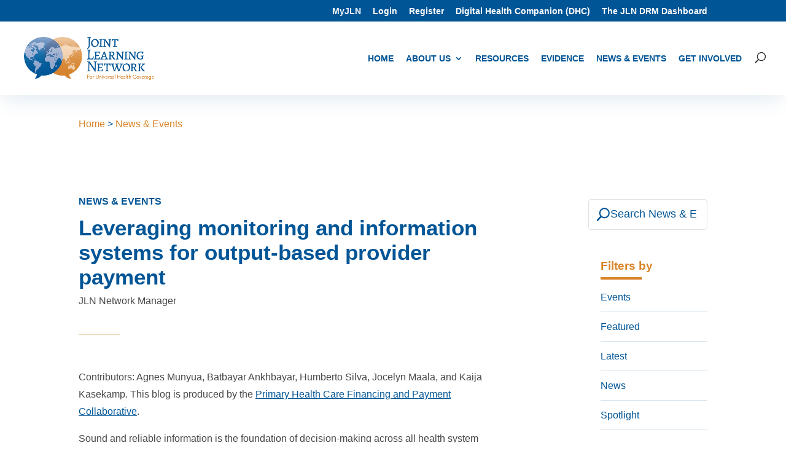

--- FILE ---
content_type: text/html; charset=UTF-8
request_url: https://jointlearningnetwork.org/leveraging-monitoring-and-information-systems-for-output-based-provider-payment/
body_size: 14724
content:
<!DOCTYPE html>
<html lang="en-US">
<head>
	<meta charset="UTF-8" />
<meta http-equiv="X-UA-Compatible" content="IE=edge">
	<link rel="pingback" href="https://jointlearningnetwork.org/xmlrpc.php" />

	<script type="text/javascript">
		document.documentElement.className = 'js';
	</script>

	<title>Leveraging monitoring and information systems for output-based provider payment | Joint Learning Network</title>
<link rel="preconnect" href="https://fonts.gstatic.com" crossorigin /><meta name='robots' content='max-image-preview:large' />
<script type="text/javascript">
			let jqueryParams=[],jQuery=function(r){return jqueryParams=[...jqueryParams,r],jQuery},$=function(r){return jqueryParams=[...jqueryParams,r],$};window.jQuery=jQuery,window.$=jQuery;let customHeadScripts=!1;jQuery.fn=jQuery.prototype={},$.fn=jQuery.prototype={},jQuery.noConflict=function(r){if(window.jQuery)return jQuery=window.jQuery,$=window.jQuery,customHeadScripts=!0,jQuery.noConflict},jQuery.ready=function(r){jqueryParams=[...jqueryParams,r]},$.ready=function(r){jqueryParams=[...jqueryParams,r]},jQuery.load=function(r){jqueryParams=[...jqueryParams,r]},$.load=function(r){jqueryParams=[...jqueryParams,r]},jQuery.fn.ready=function(r){jqueryParams=[...jqueryParams,r]},$.fn.ready=function(r){jqueryParams=[...jqueryParams,r]};</script><link rel='dns-prefetch' href='//stats.wp.com' />
<link rel="alternate" type="application/rss+xml" title="Joint Learning Network &raquo; Feed" href="https://jointlearningnetwork.org/feed/" />
<link rel="alternate" type="application/rss+xml" title="Joint Learning Network &raquo; Comments Feed" href="https://jointlearningnetwork.org/comments/feed/" />
<link rel="alternate" type="application/rss+xml" title="Joint Learning Network &raquo; Leveraging monitoring and information systems for output-based provider payment Comments Feed" href="https://jointlearningnetwork.org/leveraging-monitoring-and-information-systems-for-output-based-provider-payment/feed/" />
<meta content="Divi Child v.3.29.3.1570804230" name="generator"/><link rel='stylesheet' id='hfe-widgets-style-css' href='https://jointlearningnetwork.org/wp-content/plugins/header-footer-elementor/inc/widgets-css/frontend.css?ver=2.4.2' type='text/css' media='all' />
<style id='bp-login-form-style-inline-css' type='text/css'>
.widget_bp_core_login_widget .bp-login-widget-user-avatar{float:left}.widget_bp_core_login_widget .bp-login-widget-user-links{margin-left:70px}#bp-login-widget-form label{display:block;font-weight:600;margin:15px 0 5px;width:auto}#bp-login-widget-form input[type=password],#bp-login-widget-form input[type=text]{background-color:#fafafa;border:1px solid #d6d6d6;border-radius:0;font:inherit;font-size:100%;padding:.5em;width:100%}#bp-login-widget-form .bp-login-widget-register-link,#bp-login-widget-form .login-submit{display:inline;width:-moz-fit-content;width:fit-content}#bp-login-widget-form .bp-login-widget-register-link{margin-left:1em}#bp-login-widget-form .bp-login-widget-register-link a{filter:invert(1)}#bp-login-widget-form .bp-login-widget-pwd-link{font-size:80%}

</style>
<style id='bp-member-style-inline-css' type='text/css'>
[data-type="bp/member"] input.components-placeholder__input{border:1px solid #757575;border-radius:2px;flex:1 1 auto;padding:6px 8px}.bp-block-member{position:relative}.bp-block-member .member-content{display:flex}.bp-block-member .user-nicename{display:block}.bp-block-member .user-nicename a{border:none;color:currentColor;text-decoration:none}.bp-block-member .bp-profile-button{width:100%}.bp-block-member .bp-profile-button a.button{bottom:10px;display:inline-block;margin:18px 0 0;position:absolute;right:0}.bp-block-member.has-cover .item-header-avatar,.bp-block-member.has-cover .member-content,.bp-block-member.has-cover .member-description{z-index:2}.bp-block-member.has-cover .member-content,.bp-block-member.has-cover .member-description{padding-top:75px}.bp-block-member.has-cover .bp-member-cover-image{background-color:#c5c5c5;background-position:top;background-repeat:no-repeat;background-size:cover;border:0;display:block;height:150px;left:0;margin:0;padding:0;position:absolute;top:0;width:100%;z-index:1}.bp-block-member img.avatar{height:auto;width:auto}.bp-block-member.avatar-none .item-header-avatar{display:none}.bp-block-member.avatar-none.has-cover{min-height:200px}.bp-block-member.avatar-full{min-height:150px}.bp-block-member.avatar-full .item-header-avatar{width:180px}.bp-block-member.avatar-thumb .member-content{align-items:center;min-height:50px}.bp-block-member.avatar-thumb .item-header-avatar{width:70px}.bp-block-member.avatar-full.has-cover{min-height:300px}.bp-block-member.avatar-full.has-cover .item-header-avatar{width:200px}.bp-block-member.avatar-full.has-cover img.avatar{background:#fffc;border:2px solid #fff;margin-left:20px}.bp-block-member.avatar-thumb.has-cover .item-header-avatar{padding-top:75px}.entry .entry-content .bp-block-member .user-nicename a{border:none;color:currentColor;text-decoration:none}

</style>
<style id='bp-members-style-inline-css' type='text/css'>
[data-type="bp/members"] .components-placeholder.is-appender{min-height:0}[data-type="bp/members"] .components-placeholder.is-appender .components-placeholder__label:empty{display:none}[data-type="bp/members"] .components-placeholder input.components-placeholder__input{border:1px solid #757575;border-radius:2px;flex:1 1 auto;padding:6px 8px}[data-type="bp/members"].avatar-none .member-description{width:calc(100% - 44px)}[data-type="bp/members"].avatar-full .member-description{width:calc(100% - 224px)}[data-type="bp/members"].avatar-thumb .member-description{width:calc(100% - 114px)}[data-type="bp/members"] .member-content{position:relative}[data-type="bp/members"] .member-content .is-right{position:absolute;right:2px;top:2px}[data-type="bp/members"] .columns-2 .member-content .member-description,[data-type="bp/members"] .columns-3 .member-content .member-description,[data-type="bp/members"] .columns-4 .member-content .member-description{padding-left:44px;width:calc(100% - 44px)}[data-type="bp/members"] .columns-3 .is-right{right:-10px}[data-type="bp/members"] .columns-4 .is-right{right:-50px}.bp-block-members.is-grid{display:flex;flex-wrap:wrap;padding:0}.bp-block-members.is-grid .member-content{margin:0 1.25em 1.25em 0;width:100%}@media(min-width:600px){.bp-block-members.columns-2 .member-content{width:calc(50% - .625em)}.bp-block-members.columns-2 .member-content:nth-child(2n){margin-right:0}.bp-block-members.columns-3 .member-content{width:calc(33.33333% - .83333em)}.bp-block-members.columns-3 .member-content:nth-child(3n){margin-right:0}.bp-block-members.columns-4 .member-content{width:calc(25% - .9375em)}.bp-block-members.columns-4 .member-content:nth-child(4n){margin-right:0}}.bp-block-members .member-content{display:flex;flex-direction:column;padding-bottom:1em;text-align:center}.bp-block-members .member-content .item-header-avatar,.bp-block-members .member-content .member-description{width:100%}.bp-block-members .member-content .item-header-avatar{margin:0 auto}.bp-block-members .member-content .item-header-avatar img.avatar{display:inline-block}@media(min-width:600px){.bp-block-members .member-content{flex-direction:row;text-align:left}.bp-block-members .member-content .item-header-avatar,.bp-block-members .member-content .member-description{width:auto}.bp-block-members .member-content .item-header-avatar{margin:0}}.bp-block-members .member-content .user-nicename{display:block}.bp-block-members .member-content .user-nicename a{border:none;color:currentColor;text-decoration:none}.bp-block-members .member-content time{color:#767676;display:block;font-size:80%}.bp-block-members.avatar-none .item-header-avatar{display:none}.bp-block-members.avatar-full{min-height:190px}.bp-block-members.avatar-full .item-header-avatar{width:180px}.bp-block-members.avatar-thumb .member-content{min-height:80px}.bp-block-members.avatar-thumb .item-header-avatar{width:70px}.bp-block-members.columns-2 .member-content,.bp-block-members.columns-3 .member-content,.bp-block-members.columns-4 .member-content{display:block;text-align:center}.bp-block-members.columns-2 .member-content .item-header-avatar,.bp-block-members.columns-3 .member-content .item-header-avatar,.bp-block-members.columns-4 .member-content .item-header-avatar{margin:0 auto}.bp-block-members img.avatar{height:auto;max-width:-moz-fit-content;max-width:fit-content;width:auto}.bp-block-members .member-content.has-activity{align-items:center}.bp-block-members .member-content.has-activity .item-header-avatar{padding-right:1em}.bp-block-members .member-content.has-activity .wp-block-quote{margin-bottom:0;text-align:left}.bp-block-members .member-content.has-activity .wp-block-quote cite a,.entry .entry-content .bp-block-members .user-nicename a{border:none;color:currentColor;text-decoration:none}

</style>
<style id='bp-dynamic-members-style-inline-css' type='text/css'>
.bp-dynamic-block-container .item-options{font-size:.5em;margin:0 0 1em;padding:1em 0}.bp-dynamic-block-container .item-options a.selected{font-weight:600}.bp-dynamic-block-container ul.item-list{list-style:none;margin:1em 0;padding-left:0}.bp-dynamic-block-container ul.item-list li{margin-bottom:1em}.bp-dynamic-block-container ul.item-list li:after,.bp-dynamic-block-container ul.item-list li:before{content:" ";display:table}.bp-dynamic-block-container ul.item-list li:after{clear:both}.bp-dynamic-block-container ul.item-list li .item-avatar{float:left;width:60px}.bp-dynamic-block-container ul.item-list li .item{margin-left:70px}

</style>
<style id='bp-online-members-style-inline-css' type='text/css'>
.widget_bp_core_whos_online_widget .avatar-block,[data-type="bp/online-members"] .avatar-block{display:flex;flex-flow:row wrap}.widget_bp_core_whos_online_widget .avatar-block img,[data-type="bp/online-members"] .avatar-block img{margin:.5em}

</style>
<style id='bp-active-members-style-inline-css' type='text/css'>
.widget_bp_core_recently_active_widget .avatar-block,[data-type="bp/active-members"] .avatar-block{display:flex;flex-flow:row wrap}.widget_bp_core_recently_active_widget .avatar-block img,[data-type="bp/active-members"] .avatar-block img{margin:.5em}

</style>
<style id='bp-latest-activities-style-inline-css' type='text/css'>
.bp-latest-activities .components-flex.components-select-control select[multiple]{height:auto;padding:0 8px}.bp-latest-activities .components-flex.components-select-control select[multiple]+.components-input-control__suffix svg{display:none}.bp-latest-activities-block a,.entry .entry-content .bp-latest-activities-block a{border:none;text-decoration:none}.bp-latest-activities-block .activity-list.item-list blockquote{border:none;padding:0}.bp-latest-activities-block .activity-list.item-list blockquote .activity-item:not(.mini){box-shadow:1px 0 4px #00000026;padding:0 1em;position:relative}.bp-latest-activities-block .activity-list.item-list blockquote .activity-item:not(.mini):after,.bp-latest-activities-block .activity-list.item-list blockquote .activity-item:not(.mini):before{border-color:#0000;border-style:solid;content:"";display:block;height:0;left:15px;position:absolute;width:0}.bp-latest-activities-block .activity-list.item-list blockquote .activity-item:not(.mini):before{border-top-color:#00000026;border-width:9px;bottom:-18px;left:14px}.bp-latest-activities-block .activity-list.item-list blockquote .activity-item:not(.mini):after{border-top-color:#fff;border-width:8px;bottom:-16px}.bp-latest-activities-block .activity-list.item-list blockquote .activity-item.mini .avatar{display:inline-block;height:20px;margin-right:2px;vertical-align:middle;width:20px}.bp-latest-activities-block .activity-list.item-list footer{align-items:center;display:flex}.bp-latest-activities-block .activity-list.item-list footer img.avatar{border:none;display:inline-block;margin-right:.5em}.bp-latest-activities-block .activity-list.item-list footer .activity-time-since{font-size:90%}.bp-latest-activities-block .widget-error{border-left:4px solid #0b80a4;box-shadow:1px 0 4px #00000026}.bp-latest-activities-block .widget-error p{padding:0 1em}

</style>
<style id='bp-friends-style-inline-css' type='text/css'>
.bp-dynamic-block-container .item-options{font-size:.5em;margin:0 0 1em;padding:1em 0}.bp-dynamic-block-container .item-options a.selected{font-weight:600}.bp-dynamic-block-container ul.item-list{list-style:none;margin:1em 0;padding-left:0}.bp-dynamic-block-container ul.item-list li{margin-bottom:1em}.bp-dynamic-block-container ul.item-list li:after,.bp-dynamic-block-container ul.item-list li:before{content:" ";display:table}.bp-dynamic-block-container ul.item-list li:after{clear:both}.bp-dynamic-block-container ul.item-list li .item-avatar{float:left;width:60px}.bp-dynamic-block-container ul.item-list li .item{margin-left:70px}

</style>
<style id='bp-group-style-inline-css' type='text/css'>
[data-type="bp/group"] input.components-placeholder__input{border:1px solid #757575;border-radius:2px;flex:1 1 auto;padding:6px 8px}.bp-block-group{position:relative}.bp-block-group .group-content{display:flex}.bp-block-group .group-description{width:100%}.bp-block-group .group-description-content{margin-bottom:18px;width:100%}.bp-block-group .bp-profile-button{overflow:hidden;width:100%}.bp-block-group .bp-profile-button a.button{margin:18px 0 0}.bp-block-group.has-cover .group-content,.bp-block-group.has-cover .group-description,.bp-block-group.has-cover .item-header-avatar{z-index:2}.bp-block-group.has-cover .group-content,.bp-block-group.has-cover .group-description{padding-top:75px}.bp-block-group.has-cover .bp-group-cover-image{background-color:#c5c5c5;background-position:top;background-repeat:no-repeat;background-size:cover;border:0;display:block;height:150px;left:0;margin:0;padding:0;position:absolute;top:0;width:100%;z-index:1}.bp-block-group img.avatar{height:auto;width:auto}.bp-block-group.avatar-none .item-header-avatar{display:none}.bp-block-group.avatar-full{min-height:150px}.bp-block-group.avatar-full .item-header-avatar{width:180px}.bp-block-group.avatar-full .group-description{padding-left:35px}.bp-block-group.avatar-thumb .item-header-avatar{width:70px}.bp-block-group.avatar-thumb .item-header-avatar img.avatar{margin-top:15px}.bp-block-group.avatar-none.has-cover{min-height:200px}.bp-block-group.avatar-none.has-cover .item-header-avatar{padding-top:75px}.bp-block-group.avatar-full.has-cover{min-height:300px}.bp-block-group.avatar-full.has-cover .item-header-avatar{width:200px}.bp-block-group.avatar-full.has-cover img.avatar{background:#fffc;border:2px solid #fff;margin-left:20px}.bp-block-group.avatar-thumb:not(.has-description) .group-content{align-items:center;min-height:50px}.bp-block-group.avatar-thumb.has-cover .item-header-avatar{padding-top:75px}.bp-block-group.has-description .bp-profile-button a.button{display:block;float:right}

</style>
<style id='bp-groups-style-inline-css' type='text/css'>
[data-type="bp/groups"] .components-placeholder.is-appender{min-height:0}[data-type="bp/groups"] .components-placeholder.is-appender .components-placeholder__label:empty{display:none}[data-type="bp/groups"] .components-placeholder input.components-placeholder__input{border:1px solid #757575;border-radius:2px;flex:1 1 auto;padding:6px 8px}[data-type="bp/groups"].avatar-none .group-description{width:calc(100% - 44px)}[data-type="bp/groups"].avatar-full .group-description{width:calc(100% - 224px)}[data-type="bp/groups"].avatar-thumb .group-description{width:calc(100% - 114px)}[data-type="bp/groups"] .group-content{position:relative}[data-type="bp/groups"] .group-content .is-right{position:absolute;right:2px;top:2px}[data-type="bp/groups"] .columns-2 .group-content .group-description,[data-type="bp/groups"] .columns-3 .group-content .group-description,[data-type="bp/groups"] .columns-4 .group-content .group-description{padding-left:44px;width:calc(100% - 44px)}[data-type="bp/groups"] .columns-3 .is-right{right:-10px}[data-type="bp/groups"] .columns-4 .is-right{right:-50px}.bp-block-groups.is-grid{display:flex;flex-wrap:wrap;padding:0}.bp-block-groups.is-grid .group-content{margin:0 1.25em 1.25em 0;width:100%}@media(min-width:600px){.bp-block-groups.columns-2 .group-content{width:calc(50% - .625em)}.bp-block-groups.columns-2 .group-content:nth-child(2n){margin-right:0}.bp-block-groups.columns-3 .group-content{width:calc(33.33333% - .83333em)}.bp-block-groups.columns-3 .group-content:nth-child(3n){margin-right:0}.bp-block-groups.columns-4 .group-content{width:calc(25% - .9375em)}.bp-block-groups.columns-4 .group-content:nth-child(4n){margin-right:0}}.bp-block-groups .group-content{display:flex;flex-direction:column;padding-bottom:1em;text-align:center}.bp-block-groups .group-content .group-description,.bp-block-groups .group-content .item-header-avatar{width:100%}.bp-block-groups .group-content .item-header-avatar{margin:0 auto}.bp-block-groups .group-content .item-header-avatar img.avatar{display:inline-block}@media(min-width:600px){.bp-block-groups .group-content{flex-direction:row;text-align:left}.bp-block-groups .group-content .group-description,.bp-block-groups .group-content .item-header-avatar{width:auto}.bp-block-groups .group-content .item-header-avatar{margin:0}}.bp-block-groups .group-content time{color:#767676;display:block;font-size:80%}.bp-block-groups.avatar-none .item-header-avatar{display:none}.bp-block-groups.avatar-full{min-height:190px}.bp-block-groups.avatar-full .item-header-avatar{width:180px}.bp-block-groups.avatar-thumb .group-content{min-height:80px}.bp-block-groups.avatar-thumb .item-header-avatar{width:70px}.bp-block-groups.columns-2 .group-content,.bp-block-groups.columns-3 .group-content,.bp-block-groups.columns-4 .group-content{display:block;text-align:center}.bp-block-groups.columns-2 .group-content .item-header-avatar,.bp-block-groups.columns-3 .group-content .item-header-avatar,.bp-block-groups.columns-4 .group-content .item-header-avatar{margin:0 auto}.bp-block-groups img.avatar{height:auto;max-width:-moz-fit-content;max-width:fit-content;width:auto}.bp-block-groups .member-content.has-description{align-items:center}.bp-block-groups .member-content.has-description .item-header-avatar{padding-right:1em}.bp-block-groups .member-content.has-description .group-description-content{margin-bottom:0;text-align:left}

</style>
<style id='bp-dynamic-groups-style-inline-css' type='text/css'>
.bp-dynamic-block-container .item-options{font-size:.5em;margin:0 0 1em;padding:1em 0}.bp-dynamic-block-container .item-options a.selected{font-weight:600}.bp-dynamic-block-container ul.item-list{list-style:none;margin:1em 0;padding-left:0}.bp-dynamic-block-container ul.item-list li{margin-bottom:1em}.bp-dynamic-block-container ul.item-list li:after,.bp-dynamic-block-container ul.item-list li:before{content:" ";display:table}.bp-dynamic-block-container ul.item-list li:after{clear:both}.bp-dynamic-block-container ul.item-list li .item-avatar{float:left;width:60px}.bp-dynamic-block-container ul.item-list li .item{margin-left:70px}

</style>
<style id='bp-sitewide-notices-style-inline-css' type='text/css'>
.bp-sitewide-notice-block .bp-screen-reader-text,[data-type="bp/sitewide-notices"] .bp-screen-reader-text{border:0;clip:rect(0 0 0 0);height:1px;margin:-1px;overflow:hidden;padding:0;position:absolute;width:1px;word-wrap:normal!important}.bp-sitewide-notice-block [data-bp-tooltip]:after,[data-type="bp/sitewide-notices"] [data-bp-tooltip]:after{background-color:#fff;border:1px solid #737373;border-radius:1px;box-shadow:4px 4px 8px #0003;color:#333;content:attr(data-bp-tooltip);display:none;font-family:Helvetica Neue,Helvetica,Arial,san-serif;font-size:12px;font-weight:400;letter-spacing:normal;line-height:1.25;max-width:200px;opacity:0;padding:5px 8px;pointer-events:none;position:absolute;text-shadow:none;text-transform:none;transform:translateZ(0);transition:all 1.5s ease;visibility:hidden;white-space:nowrap;word-wrap:break-word;z-index:100000}.bp-sitewide-notice-block .bp-tooltip:after,[data-type="bp/sitewide-notices"] .bp-tooltip:after{left:50%;margin-top:7px;top:110%;transform:translate(-50%)}.bp-sitewide-notice-block{border-left:4px solid #ff853c;padding-left:1em;position:relative}.bp-sitewide-notice-block h2:before{background:none;border:none}.bp-sitewide-notice-block .dismiss-notice{background-color:#0000;border:1px solid #ff853c;color:#ff853c;display:block;padding:.2em .5em;position:absolute;right:.5em;top:.5em;width:-moz-fit-content;width:fit-content}.bp-sitewide-notice-block .dismiss-notice:hover{background-color:#ff853c;color:#fff}

</style>
<link rel='stylesheet' id='mediaelement-css' href='https://jointlearningnetwork.org/wp-includes/js/mediaelement/mediaelementplayer-legacy.min.css?ver=4.2.17' type='text/css' media='all' />
<link rel='stylesheet' id='wp-mediaelement-css' href='https://jointlearningnetwork.org/wp-includes/js/mediaelement/wp-mediaelement.min.css?ver=6.8.3' type='text/css' media='all' />
<style id='jetpack-sharing-buttons-style-inline-css' type='text/css'>
.jetpack-sharing-buttons__services-list{display:flex;flex-direction:row;flex-wrap:wrap;gap:0;list-style-type:none;margin:5px;padding:0}.jetpack-sharing-buttons__services-list.has-small-icon-size{font-size:12px}.jetpack-sharing-buttons__services-list.has-normal-icon-size{font-size:16px}.jetpack-sharing-buttons__services-list.has-large-icon-size{font-size:24px}.jetpack-sharing-buttons__services-list.has-huge-icon-size{font-size:36px}@media print{.jetpack-sharing-buttons__services-list{display:none!important}}.editor-styles-wrapper .wp-block-jetpack-sharing-buttons{gap:0;padding-inline-start:0}ul.jetpack-sharing-buttons__services-list.has-background{padding:1.25em 2.375em}
</style>
<link rel='stylesheet' id='bbp-default-css' href='https://jointlearningnetwork.org/wp-content/plugins/bbpress/templates/default/css/bbpress.min.css?ver=2.6.13' type='text/css' media='all' />
<link rel='stylesheet' id='searchandfilter-css' href='https://jointlearningnetwork.org/wp-content/plugins/search-filter/style.css?ver=1' type='text/css' media='all' />
<link rel='stylesheet' id='wpsl-styles-css' href='https://jointlearningnetwork.org/wp-content/plugins/wp-store-locator/css/styles.min.css?ver=2.2.260' type='text/css' media='all' />
<link rel='stylesheet' id='bsp-css' href='https://jointlearningnetwork.org/wp-content/plugins/bbp-style-pack/css/bspstyle.css?ver=1750853434' type='text/css' media='screen' />
<link rel='stylesheet' id='dashicons-css' href='https://jointlearningnetwork.org/wp-includes/css/dashicons.min.css?ver=6.8.3' type='text/css' media='all' />
<link rel='stylesheet' id='hfe-style-css' href='https://jointlearningnetwork.org/wp-content/plugins/header-footer-elementor/assets/css/header-footer-elementor.css?ver=2.4.2' type='text/css' media='all' />
<link rel='stylesheet' id='elementor-icons-css' href='https://jointlearningnetwork.org/wp-content/plugins/elementor/assets/lib/eicons/css/elementor-icons.min.css?ver=5.40.0' type='text/css' media='all' />
<link rel='stylesheet' id='elementor-frontend-css' href='https://jointlearningnetwork.org/wp-content/plugins/elementor/assets/css/frontend.min.css?ver=3.29.2' type='text/css' media='all' />
<link rel='stylesheet' id='elementor-post-5788-css' href='https://jointlearningnetwork.org/wp-content/uploads/elementor/css/post-5788.css?ver=1750853722' type='text/css' media='all' />
<link rel='stylesheet' id='bp-lock-font-awesome-css' href='https://jointlearningnetwork.org/wp-content/plugins/lock-my-bp/admin/css/font-awesome.min.css?ver=1.9.3' type='text/css' media='all' />
<link rel='stylesheet' id='bp-lock-css' href='https://jointlearningnetwork.org/wp-content/plugins/lock-my-bp/public/css/bp-lock-public.css?ver=1.9.3' type='text/css' media='all' />
<link rel='stylesheet' id='filter-datepicker-03c79f6cbe-css' href='https://jointlearningnetwork.org/wp-content/plugins/ymc-smart-filter/includes/assets/css/datepicker.css?ver=2.9.70' type='text/css' media='all' />
<link rel='stylesheet' id='filter-grids-03c79f6cbe-css' href='https://jointlearningnetwork.org/wp-content/plugins/ymc-smart-filter/includes/assets/css/style.css?ver=2.9.70' type='text/css' media='all' />
<link rel='stylesheet' id='hfe-elementor-icons-css' href='https://jointlearningnetwork.org/wp-content/plugins/elementor/assets/lib/eicons/css/elementor-icons.min.css?ver=5.34.0' type='text/css' media='all' />
<link rel='stylesheet' id='hfe-icons-list-css' href='https://jointlearningnetwork.org/wp-content/plugins/elementor/assets/css/widget-icon-list.min.css?ver=3.24.3' type='text/css' media='all' />
<link rel='stylesheet' id='hfe-social-icons-css' href='https://jointlearningnetwork.org/wp-content/plugins/elementor/assets/css/widget-social-icons.min.css?ver=3.24.0' type='text/css' media='all' />
<link rel='stylesheet' id='hfe-social-share-icons-brands-css' href='https://jointlearningnetwork.org/wp-content/plugins/elementor/assets/lib/font-awesome/css/brands.css?ver=5.15.3' type='text/css' media='all' />
<link rel='stylesheet' id='hfe-social-share-icons-fontawesome-css' href='https://jointlearningnetwork.org/wp-content/plugins/elementor/assets/lib/font-awesome/css/fontawesome.css?ver=5.15.3' type='text/css' media='all' />
<link rel='stylesheet' id='hfe-nav-menu-icons-css' href='https://jointlearningnetwork.org/wp-content/plugins/elementor/assets/lib/font-awesome/css/solid.css?ver=5.15.3' type='text/css' media='all' />
<link rel='stylesheet' id='hfe-widget-blockquote-css' href='https://jointlearningnetwork.org/wp-content/plugins/elementor-pro/assets/css/widget-blockquote.min.css?ver=3.25.0' type='text/css' media='all' />
<link rel='stylesheet' id='hfe-mega-menu-css' href='https://jointlearningnetwork.org/wp-content/plugins/elementor-pro/assets/css/widget-mega-menu.min.css?ver=3.26.2' type='text/css' media='all' />
<link rel='stylesheet' id='hfe-nav-menu-widget-css' href='https://jointlearningnetwork.org/wp-content/plugins/elementor-pro/assets/css/widget-nav-menu.min.css?ver=3.26.0' type='text/css' media='all' />
<link rel='stylesheet' id='ekit-widget-styles-css' href='https://jointlearningnetwork.org/wp-content/plugins/elementskit-lite/widgets/init/assets/css/widget-styles.css?ver=3.5.4' type='text/css' media='all' />
<link rel='stylesheet' id='ekit-responsive-css' href='https://jointlearningnetwork.org/wp-content/plugins/elementskit-lite/widgets/init/assets/css/responsive.css?ver=3.5.4' type='text/css' media='all' />
<link rel='stylesheet' id='eael-general-css' href='https://jointlearningnetwork.org/wp-content/plugins/essential-addons-for-elementor-lite/assets/front-end/css/view/general.min.css?ver=6.1.19' type='text/css' media='all' />
<link rel='stylesheet' id='wpr-text-animations-css-css' href='https://jointlearningnetwork.org/wp-content/plugins/royal-elementor-addons/assets/css/lib/animations/text-animations.min.css?ver=1.7.1026' type='text/css' media='all' />
<link rel='stylesheet' id='wpr-addons-css-css' href='https://jointlearningnetwork.org/wp-content/plugins/royal-elementor-addons/assets/css/frontend.min.css?ver=1.7.1026' type='text/css' media='all' />
<link rel='stylesheet' id='font-awesome-5-all-css' href='https://jointlearningnetwork.org/wp-content/plugins/elementor/assets/lib/font-awesome/css/all.min.css?ver=6.1.19' type='text/css' media='all' />
<link rel='stylesheet' id='divi-style-parent-css' href='https://jointlearningnetwork.org/wp-content/themes/Divi/style-static.min.css?ver=4.27.4' type='text/css' media='all' />
<link rel='stylesheet' id='divi-style-pum-css' href='https://jointlearningnetwork.org/wp-content/themes/JLNChild/style.css?ver=3.29.3.1570804230' type='text/css' media='all' />
<link rel='stylesheet' id='elementor-gf-local-lato-css' href='https://jointlearningnetwork.org/wp-content/uploads/elementor/google-fonts/css/lato.css?ver=1745984809' type='text/css' media='all' />
<link rel='stylesheet' id='elementor-gf-local-robotoslab-css' href='https://jointlearningnetwork.org/wp-content/uploads/elementor/google-fonts/css/robotoslab.css?ver=1745984810' type='text/css' media='all' />
<script type="text/javascript" data-cfasync="false" src="https://jointlearningnetwork.org/wp-includes/js/jquery/jquery.min.js?ver=3.7.1" id="jquery-core-js"></script>
<script type="text/javascript" data-cfasync="false" src="https://jointlearningnetwork.org/wp-includes/js/jquery/jquery-migrate.min.js?ver=3.4.1" id="jquery-migrate-js"></script>
<script type="text/javascript" id="jquery-js-after">
/* <![CDATA[ */
!function($){"use strict";$(document).ready(function(){$(this).scrollTop()>100&&$(".hfe-scroll-to-top-wrap").removeClass("hfe-scroll-to-top-hide"),$(window).scroll(function(){$(this).scrollTop()<100?$(".hfe-scroll-to-top-wrap").fadeOut(300):$(".hfe-scroll-to-top-wrap").fadeIn(300)}),$(".hfe-scroll-to-top-wrap").on("click",function(){$("html, body").animate({scrollTop:0},300);return!1})})}(jQuery);
!function($){'use strict';$(document).ready(function(){var bar=$('.hfe-reading-progress-bar');if(!bar.length)return;$(window).on('scroll',function(){var s=$(window).scrollTop(),d=$(document).height()-$(window).height(),p=d? s/d*100:0;bar.css('width',p+'%')});});}(jQuery);
jqueryParams.length&&$.each(jqueryParams,function(e,r){if("function"==typeof r){var n=String(r);n.replace("$","jQuery");var a=new Function("return "+n)();$(document).ready(a)}});
/* ]]> */
</script>
<script type="text/javascript" id="bp-lock-js-extra">
/* <![CDATA[ */
var bplock_public_js_object = {"ajaxurl":"https:\/\/jointlearningnetwork.org\/wp-admin\/admin-ajax.php","nonce":"f8a01cecae","is_recaptcha_active":""};
/* ]]> */
</script>
<script type="text/javascript" src="https://jointlearningnetwork.org/wp-content/plugins/lock-my-bp/public/js/bp-lock-public.js?ver=1.9.3" id="bp-lock-js"></script>
<link rel="https://api.w.org/" href="https://jointlearningnetwork.org/wp-json/" /><link rel="alternate" title="JSON" type="application/json" href="https://jointlearningnetwork.org/wp-json/wp/v2/posts/5061" /><link rel="EditURI" type="application/rsd+xml" title="RSD" href="https://jointlearningnetwork.org/xmlrpc.php?rsd" />
<meta name="generator" content="WordPress 6.8.3" />
<link rel="canonical" href="https://jointlearningnetwork.org/leveraging-monitoring-and-information-systems-for-output-based-provider-payment/" />
<link rel='shortlink' href='https://jointlearningnetwork.org/?p=5061' />
<link rel="alternate" title="oEmbed (JSON)" type="application/json+oembed" href="https://jointlearningnetwork.org/wp-json/oembed/1.0/embed?url=https%3A%2F%2Fjointlearningnetwork.org%2Fleveraging-monitoring-and-information-systems-for-output-based-provider-payment%2F" />
<link rel="alternate" title="oEmbed (XML)" type="text/xml+oembed" href="https://jointlearningnetwork.org/wp-json/oembed/1.0/embed?url=https%3A%2F%2Fjointlearningnetwork.org%2Fleveraging-monitoring-and-information-systems-for-output-based-provider-payment%2F&#038;format=xml" />

	<script type="text/javascript">var ajaxurl = 'https://jointlearningnetwork.org/wp-admin/admin-ajax.php';</script>

	<style>img#wpstats{display:none}</style>
		<meta name="viewport" content="width=device-width, initial-scale=1.0, maximum-scale=1.0, user-scalable=0" /><meta name="generator" content="Elementor 3.29.2; features: additional_custom_breakpoints, e_local_google_fonts; settings: css_print_method-external, google_font-enabled, font_display-swap">
			<style>
				.e-con.e-parent:nth-of-type(n+4):not(.e-lazyloaded):not(.e-no-lazyload),
				.e-con.e-parent:nth-of-type(n+4):not(.e-lazyloaded):not(.e-no-lazyload) * {
					background-image: none !important;
				}
				@media screen and (max-height: 1024px) {
					.e-con.e-parent:nth-of-type(n+3):not(.e-lazyloaded):not(.e-no-lazyload),
					.e-con.e-parent:nth-of-type(n+3):not(.e-lazyloaded):not(.e-no-lazyload) * {
						background-image: none !important;
					}
				}
				@media screen and (max-height: 640px) {
					.e-con.e-parent:nth-of-type(n+2):not(.e-lazyloaded):not(.e-no-lazyload),
					.e-con.e-parent:nth-of-type(n+2):not(.e-lazyloaded):not(.e-no-lazyload) * {
						background-image: none !important;
					}
				}
			</style>
			<link rel="icon" href="https://jointlearningnetwork.org/wp-content/uploads/2019/10/favicon-150x150.png" sizes="32x32" />
<link rel="icon" href="https://jointlearningnetwork.org/wp-content/uploads/2019/10/favicon.png" sizes="192x192" />
<link rel="apple-touch-icon" href="https://jointlearningnetwork.org/wp-content/uploads/2019/10/favicon.png" />
<meta name="msapplication-TileImage" content="https://jointlearningnetwork.org/wp-content/uploads/2019/10/favicon.png" />
<link rel="stylesheet" id="et-divi-customizer-global-cached-inline-styles" href="https://jointlearningnetwork.org/wp-content/et-cache/global/et-divi-customizer-global.min.css?ver=1750855284" /><style id="wpr_lightbox_styles">
				.lg-backdrop {
					background-color: rgba(0,0,0,0.6) !important;
				}
				.lg-toolbar,
				.lg-dropdown {
					background-color: rgba(0,0,0,0.8) !important;
				}
				.lg-dropdown:after {
					border-bottom-color: rgba(0,0,0,0.8) !important;
				}
				.lg-sub-html {
					background-color: rgba(0,0,0,0.8) !important;
				}
				.lg-thumb-outer,
				.lg-progress-bar {
					background-color: #444444 !important;
				}
				.lg-progress {
					background-color: #a90707 !important;
				}
				.lg-icon {
					color: #efefef !important;
					font-size: 20px !important;
				}
				.lg-icon.lg-toogle-thumb {
					font-size: 24px !important;
				}
				.lg-icon:hover,
				.lg-dropdown-text:hover {
					color: #ffffff !important;
				}
				.lg-sub-html,
				.lg-dropdown-text {
					color: #efefef !important;
					font-size: 14px !important;
				}
				#lg-counter {
					color: #efefef !important;
					font-size: 14px !important;
				}
				.lg-prev,
				.lg-next {
					font-size: 35px !important;
				}

				/* Defaults */
				.lg-icon {
				background-color: transparent !important;
				}

				#lg-counter {
				opacity: 0.9;
				}

				.lg-thumb-outer {
				padding: 0 10px;
				}

				.lg-thumb-item {
				border-radius: 0 !important;
				border: none !important;
				opacity: 0.5;
				}

				.lg-thumb-item.active {
					opacity: 1;
				}
	         </style></head>
<body class="bp-legacy wp-singular post-template-default single single-post postid-5061 single-format-standard wp-theme-Divi wp-child-theme-JLNChild ehf-template-Divi ehf-stylesheet-JLNChild et_pb_button_helper_class et_fullwidth_nav et_fixed_nav et_show_nav et_pb_show_title et_secondary_nav_enabled et_secondary_nav_only_menu et_primary_nav_dropdown_animation_fade et_secondary_nav_dropdown_animation_fade et_header_style_left et_pb_footer_columns5 et_cover_background et_pb_gutter osx et_pb_gutters3 et_right_sidebar et_divi_theme et-db elementor-default elementor-kit-5788">

<script type="text/javascript" id="bbp-swap-no-js-body-class">
	document.body.className = document.body.className.replace( 'bbp-no-js', 'bbp-js' );
</script>

	<div id="page-container">

					<div id="top-header">
			<div class="container clearfix">

			
				<div id="et-secondary-menu">
				<ul id="et-secondary-nav" class="menu"><li class="menu-item menu-item-type-custom menu-item-object-custom menu-item-1553"><a href="https://my.jointlearningnetwork.org/">MyJLN</a></li>
<li class="menu-item menu-item-type-custom menu-item-object-custom menu-item-8181"><a href="https://my.jointlearningnetwork.org/login">Login</a></li>
<li class="menu-item menu-item-type-custom menu-item-object-custom menu-item-8180"><a href="https://my.jointlearningnetwork.org/join">Register</a></li>
<li class="menu-item menu-item-type-post_type menu-item-object-page menu-item-8362"><a href="https://jointlearningnetwork.org/what-we-do/the-digital-health-collaborative-new/digital-health-companion/">Digital Health Companion (DHC)</a></li>
<li class="menu-item menu-item-type-custom menu-item-object-custom menu-item-8182"><a href="https://wb-drm.jointlearningnetwork.org/">The JLN DRM Dashboard</a></li>
</ul>				</div>

			</div>
		</div>
		
	
			<header id="main-header" data-height-onload="66">
			<div class="container clearfix et_menu_container">
							<div class="logo_container">
					<span class="logo_helper"></span>
					<a href="https://jointlearningnetwork.org/">
						<img fetchpriority="high" src="/wp-content/uploads/2020/04/JLN-logo.png" width="500" height="185" alt="Joint Learning Network" id="logo" data-height-percentage="54" />
					</a>
				</div>
							<div id="et-top-navigation" data-height="66" data-fixed-height="40">
											<nav id="top-menu-nav">
						<ul id="top-menu" class="nav"><li id="menu-item-10" class="menu-item menu-item-type-post_type menu-item-object-page menu-item-10"><a href="https://jointlearningnetwork.org/home/">Home</a></li>
<li id="menu-item-5835" class="menu-item menu-item-type-custom menu-item-object-custom menu-item-has-children menu-item-5835"><a href="#">About us</a>
<ul class="sub-menu">
	<li id="menu-item-5820" class="menu-item menu-item-type-post_type menu-item-object-page menu-item-5820"><a href="https://jointlearningnetwork.org/about-us/">Overview</a></li>
	<li id="menu-item-73" class="menu-item menu-item-type-post_type menu-item-object-page menu-item-73"><a href="https://jointlearningnetwork.org/what-we-do/">What We Do</a></li>
	<li id="menu-item-219" class="menu-item menu-item-type-post_type menu-item-object-page menu-item-219"><a href="https://jointlearningnetwork.org/our-team/">Who We Are</a></li>
	<li id="menu-item-283" class="menu-item menu-item-type-post_type menu-item-object-page menu-item-283"><a href="https://jointlearningnetwork.org/members/">Members</a></li>
	<li id="menu-item-8179" class="menu-item menu-item-type-custom menu-item-object-custom menu-item-8179"><a href="https://my.jointlearningnetwork.org/">Engage</a></li>
</ul>
</li>
<li id="menu-item-648" class="menu-item menu-item-type-post_type menu-item-object-page menu-item-648"><a href="https://jointlearningnetwork.org/resources/">Resources</a></li>
<li id="menu-item-5303" class="menu-item menu-item-type-post_type menu-item-object-page menu-item-5303"><a href="https://jointlearningnetwork.org/evidence/">Evidence</a></li>
<li id="menu-item-689" class="menu-item menu-item-type-post_type menu-item-object-page menu-item-689"><a href="https://jointlearningnetwork.org/news-events/">News &#038; Events</a></li>
<li id="menu-item-5836" class="menu-item menu-item-type-post_type menu-item-object-page menu-item-5836"><a href="https://jointlearningnetwork.org/get-involved/">Get Involved</a></li>
</ul>						</nav>
					
					
					
											<div id="et_top_search">
							<span id="et_search_icon"></span>
						</div>
					
					<div id="et_mobile_nav_menu">
				<div class="mobile_nav closed">
					<span class="select_page">Select Page</span>
					<span class="mobile_menu_bar mobile_menu_bar_toggle"></span>
				</div>
			</div>				</div> <!-- #et-top-navigation -->
			</div> <!-- .container -->
						<div class="et_search_outer">
				<div class="container et_search_form_container">
					<form role="search" method="get" class="et-search-form" action="https://jointlearningnetwork.org/">
					<input type="search" class="et-search-field" placeholder="Search &hellip;" value="" name="s" title="Search for:" />					</form>
					<span class="et_close_search_field"></span>
				</div>
			</div>
					</header> <!-- #main-header -->
			<div id="et-main-area">
	
<div id="main-content">



<div class="entry-content content-single-resources">
		<div id="et-boc" class="et-boc">
			<div class="et_builder_inner_content et_pb_gutters3">
				<div class="et_pb_section et_pb_section_0 et_section_regular hero-single-resources">
					<div class="et_pb_row et_pb_row_0">
						<div class="et_pb_column et_pb_column_4_4 et_pb_column_0  et_pb_css_mix_blend_mode_passthrough et-last-child">
							<div class="et_pb_module et_pb_text et_pb_text_0 breadcumbs et_pb_bg_layout_light  et_pb_text_align_left">
								<div class="et_pb_text_inner"><p><a href="/">Home</a> &gt;<a href="/news-events/"> News & Events </a></p></div>
								</div>


			<!-- .et_pb_text --><div class="et_pb_module et_pb_text et_pb_text_1 title-section et_pb_bg_layout_light et_pb_text_align_left title-single-resources">
				
				
			</div> <!-- .et_pb_text -->
			<div class="et_pb_module et_pb_text et_pb_text_2 text-section et_pb_bg_layout_light  et_pb_text_align_left">
				
			
			</div> <!-- .et_pb_text -->
			</div> <!-- .et_pb_column -->
				
				
			</div> <!-- .et_pb_row -->
				
				
			</div> <!-- .et_pb_section -->
		</div>
			
		</div>
</div>
		
		<div class="container">
		<div id="content-area" class="clearfix">
			<div id="left-area">
							<!-- Google Tag Manager (noscript) -->
<noscript><iframe src="https://www.googletagmanager.com/ns.html?id=GTM-TQ4KL8H" height="0" width="0" style="display:none;visibility:hidden"></iframe></noscript>
<!-- End Google Tag Manager (noscript) -->				<article id="post-5061" class="et_pb_post post-5061 post type-post status-publish format-standard has-post-thumbnail hentry category-news">
					
						<div class="module-resources module-news-event single-module-resources">


<div class="news-event-meta"> NEWS & EVENTS </div>
<h1 class="entry-title title-news-event">Leveraging monitoring and information systems for output-based provider payment</h1>
<div class="news-event-author">JLN Network Manager</div>

							<div class="news-event-content-single">
								<h4></h4>
									<p>Contributors: Agnes Munyua, Batbayar Ankhbayar, Humberto Silva, Jocelyn Maala, and Kaija Kasekamp. This blog is produced by the <a href="https://jointlearningnetwork.org/what-we-do/financing-and-payment-models-for-primary-health-care/">Primary Health Care Financing and Payment Collaborative</a>.</p>
<p><span id="page37R_mcid2" class="markedContent"><span dir="ltr" role="presentation">Sound and reliable information is the foundation of decision-making across all health system building </span><span dir="ltr" role="presentation">blocks and is essential for health system policy development and implementation, governance and </span><span dir="ltr" role="presentation">regulation, health research, human resources development, health education and training, service </span><span dir="ltr" role="presentation">delivery and financing. The health information system provides the underpinnings for decision-making </span><span dir="ltr" role="presentation">and has four key functions: data generation, compilation, analysis and synthesis, and communication and</span><span dir="ltr" role="presentation"> use. The health information system collects data from the health sector and other relevant sectors, </span><span dir="ltr" role="presentation">analyses the data and ensures their overall quality, relevance, and timeliness, and converts data into </span><span dir="ltr" role="presentation">information for health-related decision-making.</span></span><span id="page37R_mcid3" class="markedContent"></span></p>
<p><span id="page37R_mcid3" class="markedContent"><br role="presentation" /><span dir="ltr" role="presentation">Information and monitoring systems are a critical foundation for a strong provider payment system. </span><span dir="ltr" role="presentation">Countries need to ensure that their purchasers are positioned and empowered to be strategic purchasers </span><span dir="ltr" role="presentation">who contribute to the overall health system objectives and in turn, advance universal health coverage.</span><span dir="ltr" role="presentation"> Good governance, coupled with effective information and monitoring systems, allows purchasers to make </span><span dir="ltr" role="presentation">evidence-based decisions on allocation of resources.</span></span><span id="page37R_mcid4" class="markedContent"></span></p>
<p><span id="page37R_mcid4" class="markedContent"><br role="presentation" /><span dir="ltr" role="presentation">In a two-part webinar series on December 1</span><span dir="ltr" role="presentation">st</span> <span dir="ltr" role="presentation">and December 15</span><span dir="ltr" role="presentation">th</span> <span dir="ltr" role="presentation">, the Joint Learning Network’s <a href="https://jointlearningnetwork.org/what-we-do/financing-and-payment-models-for-primary-health-care/">Primary </a></span><span dir="ltr" role="presentation">Health Care Financing and Payment Collaborative facilitated a virtual discussion on countries’ best </span><span dir="ltr" role="presentation">practices</span> <span dir="ltr" role="presentation">and</span> <span dir="ltr" role="presentation">lessons</span> <span dir="ltr" role="presentation">learned</span> <span dir="ltr" role="presentation">on</span> <span dir="ltr" role="presentation">strengthening</span> <span dir="ltr" role="presentation">governance</span> <span dir="ltr" role="presentation">arrangements</span> <span dir="ltr" role="presentation">and</span> <span dir="ltr" role="presentation">information</span> <span dir="ltr" role="presentation">and </span><span dir="ltr" role="presentation">monitoring systems for output-based provider payment. The monitoring and information systems session </span><span dir="ltr" role="presentation">included representatives from Argentina, Estonia, Mongolia and the Philippines. Key lessons learned are </span><span dir="ltr" role="presentation">summarized in this blog:</span></span><span id="page37R_mcid7" class="markedContent"></span></p>
<h4><span id="page37R_mcid7" class="markedContent"><span dir="ltr" role="presentation">1.</span> <span dir="ltr" role="presentation">Setting clear objectives for effective monitoring and information systems</span></span></h4>
<p><span id="page37R_mcid10" class="markedContent"></span><span id="page37R_mcid10" class="markedContent"><span dir="ltr" role="presentation">Setting clear objectives ensures that stakeholders are clear on the purpose of the monitoring and </span><span dir="ltr" role="presentation">information systems, what data is being collected, how the data is collected, analyzed and used to advance </span><span dir="ltr" role="presentation">decision making.</span> <span dir="ltr" role="presentation">For example, Estonia has automated most government functions including the Estonia </span><span dir="ltr" role="presentation">Health Insurance Fund (EHIF). EHIF has reached a high level of coverage and monitors coverage and </span><span dir="ltr" role="presentation">utilization of services daily. To reach the underserved, Estonia set an objective to target vulnerable </span><span dir="ltr" role="presentation">populations and to reach them with primary health care services. Setting a clear objective helped Estonia</span><span dir="ltr" role="presentation"> identify indicators aligned with these objectives. In the Philippines, a new UHC law decreed immediate </span><span dir="ltr" role="presentation">eligibility for all Filipinos to the National Health Insurance Program.. To expand coverage, Philhealth has </span><span dir="ltr" role="presentation">designed PhilHealth Konsultasyong Sult at Tama (Philhealth Konsulta) as an initial step towards adopting</span><span dir="ltr" role="presentation"> a comprehensive approach to delivering primary health care. This has necessitated the design of a system </span><span dir="ltr" role="presentation">that will allow them to capture information to track the coverage and utilization of these new benefits.</span></span><span id="page37R_mcid11" class="markedContent"></span><span id="page37R_mcid14" class="markedContent"></span></p>
<h4><span id="page37R_mcid14" class="markedContent"><span dir="ltr" role="presentation">2.</span> <span dir="ltr" role="presentation">Start with what you have, then course correct and evolve</span></span></h4>
<p><span id="page37R_mcid17" class="markedContent"><span dir="ltr" role="presentation">Once objectives have been set, the next step is for countries to develop systems that gather data and </span><span dir="ltr" role="presentation">track progress against set objectives. Mongolia started off with excel-based tools that evolved over time </span><span dir="ltr" role="presentation">to a more sophisticated automated system of data collection to reduce the reporting burden on </span><span dir="ltr" role="presentation">stakeholders. As the system became more sophisticated, there was a need to also simplify and streamline </span><span dir="ltr" role="presentation">the number of indicators. The number of indicators has reduced from more than 100 to 27 high-powered </span></span><span id="page1R_mcid0" class="markedContent"><span dir="ltr" role="presentation">indicators that give a broad overview of the health system. PhilHealth developed an interim system called</span><span dir="ltr" role="presentation"> ‘E-Konsulta,’ which has core functions of managing the beneficiaries’ health information and provider </span><span dir="ltr" role="presentation">management. Philhealth considers transitioning to a third-party system with the hope of evolving further</span><span dir="ltr" role="presentation"> into something better for the future that integrates all health systems data.</span></span><span id="page1R_mcid3" class="markedContent"></span></p>
<h4><span id="page1R_mcid3" class="markedContent"><span dir="ltr" role="presentation">3.</span> <span dir="ltr" role="presentation">The quality of the decisions is only as good as the quality of the data</span></span><span id="page1R_mcid6" class="markedContent"><br role="presentation" /></span></h4>
<p><span id="page1R_mcid6" class="markedContent"><span dir="ltr" role="presentation">It goes without saying that data quality and timeliness greatly impacts decision makers ability to make the</span><span dir="ltr" role="presentation"> right decisions at the right time. In Argentina, Estonia, and Mongolia data from monitoring and </span><span dir="ltr" role="presentation">information systems are integral components to calculating financial incentives to providers. In Mongolia,</span><span dir="ltr" role="presentation"> dashboards are used as visual aids to support decision making. To improve the quality of data, in</span><span dir="ltr" role="presentation"> Argentina, rewards and sanctions were set to encourage good quality data from regional governments</span><span dir="ltr" role="presentation"> and providers. Harmonizing tools and automating as much as is feasible can help reduce the reporting </span><span dir="ltr" role="presentation">burden on providers and improve the quality of data. For example, in Estonia, data from the electronic </span><span dir="ltr" role="presentation">medical records system is integrated with the quality bonus system to avoid further data collection at the </span><span dir="ltr" role="presentation">provider level. Further, having clear system requirements and supporting providers to develop them can</span><span dir="ltr" role="presentation"> be an avenue to improve automation and data quality. In Estonia, provider contracts clearly stipulate the</span><span dir="ltr" role="presentation"> information system requirements and mandate that all claims are submitted electronically to improve</span><span dir="ltr" role="presentation"> timeliness and accuracy of data.</span></span><span id="page1R_mcid7" class="markedContent"></span></p>
<p><span id="page1R_mcid7" class="markedContent"><br role="presentation" /><span dir="ltr" role="presentation">Health systems are dynamic and it’s important for a country to develop monitoring and information</span><span dir="ltr" role="presentation"> systems that pivot and evolve as objectives change – this can look vastly different for each country. As</span><span dir="ltr" role="presentation"> countries aim to develop their monitoring and information systems, they can aim to align on objectives</span><span dir="ltr" role="presentation"> across stakeholders, use data to determine whether objectives are being met and if not, course correct </span><span dir="ltr" role="presentation">and evolve. What works in one country may not work in another context, so countries should be flexible </span><span dir="ltr" role="presentation">and open to change as they continue to progress towards universal health coverage (UHC).<br />
</span></span></p>

							</div>

						</div> <!-- .et_post_meta_wrapper -->

				
					<div class="et_post_meta_wrapper">
					

					</div> <!-- .et_post_meta_wrapper -->
				</article> <!-- .et_pb_post -->

						</div> <!-- #left-area -->


			<div id="sidebar">

				<form role="search" method="get" class="search-form-resources" action="https://jointlearningnetwork.org/">
					<label>
						<span class="screen-reader-text">Search for:</span>
						<input type="search" class="search-field-resources" placeholder="Search News &amp; Events" value="" name="s" title="Search for:" />
					</label>
					<input type="hidden" name="post_type" value="post" /> 
					<!--input type="submit" class="search-submit" value="Search" /-->
				</form> 


				<div class="tit-filter-resources">
					Filters by
				</div>

        		

<ul class="menu-filter"><li><a href="https://jointlearningnetwork.org/category/events/">Events</a></li><li><a href="https://jointlearningnetwork.org/category/featured/">Featured</a></li><li><a href="https://jointlearningnetwork.org/category/latest/">Latest</a></li><li><a href="https://jointlearningnetwork.org/category/news/">News</a></li><li><a href="https://jointlearningnetwork.org/category/spotlight-two/">Spotlight</a></li></ul>
<br>


  <script src="https://code.jquery.com/jquery-1.11.1.min.js"></script> 
  <script src="https://code.jquery.com/jquery-migrate-1.2.1.min.js"></script>
  <script>
  // jQuery
  $(document).ready(function(){ 
    $(".trigger-sub-menu").click(function(){
     var obj = $(this).next();
     if($(obj).hasClass("sub-hidden")){
        $(obj).removeClass("sub-hidden").slideDown();
     } else {
        $(obj).addClass("sub-hidden").slideUp();
     }
  });
  });
  </script>				 
			</div>




		</div> <!-- #content-area -->
	</div> <!-- .container -->
	</div> <!-- #main-content -->


			<footer style="margin-top:15px;" id="main-footer">
				
<div class="container">
	<div id="footer-widgets" class="clearfix">
		<div class="footer-widget"><div id="text-2" class="fwidget et_pb_widget widget_text">			<div class="textwidget"><h3><a href="/what-we-do/">What We Do</a></h3>
<p><a href="/what-we-do#technical-initiatives">Technical Initiatives</a><br />
<a href="/our-team/">Our Team</a><br />
<a href="/contact-us/">Contact Us</a></p>
</div>
		</div></div><div class="footer-widget"><div id="text-3" class="fwidget et_pb_widget widget_text">			<div class="textwidget"><h3><a href="/members/">Members</a></h3>
<p><a href="/members/about-jln-membership/">About Membership</a></p>
</div>
		</div></div><div class="footer-widget"><div id="text-6" class="fwidget et_pb_widget widget_text">			<div class="textwidget"><h3><a href="/resources/">Resources</a></h3>
</div>
		</div></div><div class="footer-widget"><div id="text-4" class="fwidget et_pb_widget widget_text">			<div class="textwidget"><h3><a href="/news-events/">News &amp; Events</a></h3>
<p><a href="/category/events/">Events</a></p>
<div class="social-icons"></div>
</div>
		</div></div><div class="footer-widget"><div id="text-9" class="fwidget et_pb_widget widget_text">			<div class="textwidget"><h3>Get Connected</h3>
<p><a href="http://eepurl.com/g84cKz" target="_blank" rel="noopener"><img decoding="async" src="/wp-content/uploads/2020/04/social-news-1.svg" alt="email icon" width="18%" /> Newsletter</a></p>
<p><a href="https://twitter.com/jln4uhc" target="_blank" rel="noopener"><img decoding="async" src="/wp-content/uploads/2020/04/social-tw-1.svg" alt="twitter icon" width="18%" /> Twitter</a></p>
<p><a href="https://www.facebook.com/jointlearningnetwork" target="_blank" rel="noopener"><img decoding="async" src="/wp-content/uploads/2020/04/social-fb-1.svg" alt="" width="18%" /> Facebook</a></p>
<p><a href="https://www.linkedin.com/groups/4924058/" target="_blank" rel="noopener"><img decoding="async" src="/wp-content/uploads/2020/04/social-li-1.svg" alt="" width="18%" /> LinkedIn</a></p>
<p><a href="https://vimeo.com/jointlearningnetwork" target="_blank" rel="noopener"><img decoding="async" src="/wp-content/uploads/2020/04/social-vi-1.svg" alt="" width="18%" /> Vimeo</a></p>
</div>
		</div></div>	</div>
</div>


		
				<div id="footer-bottom">
					<div class="container clearfix">
				<div id="footer-info"><a href="/terms-of-use">Terms of Use</a>  |  <a href="/privacy-policy">Privacy Policy</a>  |  © 2021 All Right Reserved.</div>					</div>	<!-- .container -->
				</div>
			</footer> <!-- #main-footer -->
		</div> <!-- #et-main-area -->


	</div> <!-- #page-container -->
			
	<script type="speculationrules">
{"prefetch":[{"source":"document","where":{"and":[{"href_matches":"\/*"},{"not":{"href_matches":["\/wp-*.php","\/wp-admin\/*","\/wp-content\/uploads\/*","\/wp-content\/*","\/wp-content\/plugins\/*","\/wp-content\/themes\/JLNChild\/*","\/wp-content\/themes\/Divi\/*","\/*\\?(.+)"]}},{"not":{"selector_matches":"a[rel~=\"nofollow\"]"}},{"not":{"selector_matches":".no-prefetch, .no-prefetch a"}}]},"eagerness":"conservative"}]}
</script>
<script>document.body.classList.remove("no-js");</script>			<script>
				const lazyloadRunObserver = () => {
					const lazyloadBackgrounds = document.querySelectorAll( `.e-con.e-parent:not(.e-lazyloaded)` );
					const lazyloadBackgroundObserver = new IntersectionObserver( ( entries ) => {
						entries.forEach( ( entry ) => {
							if ( entry.isIntersecting ) {
								let lazyloadBackground = entry.target;
								if( lazyloadBackground ) {
									lazyloadBackground.classList.add( 'e-lazyloaded' );
								}
								lazyloadBackgroundObserver.unobserve( entry.target );
							}
						});
					}, { rootMargin: '200px 0px 200px 0px' } );
					lazyloadBackgrounds.forEach( ( lazyloadBackground ) => {
						lazyloadBackgroundObserver.observe( lazyloadBackground );
					} );
				};
				const events = [
					'DOMContentLoaded',
					'elementor/lazyload/observe',
				];
				events.forEach( ( event ) => {
					document.addEventListener( event, lazyloadRunObserver );
				} );
			</script>
			<!-- Global site tag (gtag.js) - Google Analytics -->
<script async src="https://www.googletagmanager.com/gtag/js?id=UA-127652273-1"></script>
<script>
  window.dataLayer = window.dataLayer || [];
  function gtag(){dataLayer.push(arguments);}
  gtag('js', new Date());

  gtag('config', 'UA-127652273-1');
</script>
<!-- Google Tag Manager -->
<script>(function(w,d,s,l,i){w[l]=w[l]||[];w[l].push({'gtm.start':
new Date().getTime(),event:'gtm.js'});var f=d.getElementsByTagName(s)[0],
j=d.createElement(s),dl=l!='dataLayer'?'&l='+l:'';j.async=true;j.src=
'https://www.googletagmanager.com/gtm.js?id='+i+dl;f.parentNode.insertBefore(j,f);
})(window,document,'script','dataLayer','GTM-TQ4KL8H');</script>
<!-- End Google Tag Manager --><script type="text/javascript" src="https://jointlearningnetwork.org/wp-content/plugins/royal-elementor-addons/assets/js/lib/particles/particles.js?ver=3.0.6" id="wpr-particles-js"></script>
<script type="text/javascript" src="https://jointlearningnetwork.org/wp-content/plugins/royal-elementor-addons/assets/js/lib/jarallax/jarallax.min.js?ver=1.12.7" id="wpr-jarallax-js"></script>
<script type="text/javascript" src="https://jointlearningnetwork.org/wp-content/plugins/royal-elementor-addons/assets/js/lib/parallax/parallax.min.js?ver=1.0" id="wpr-parallax-hover-js"></script>
<script type="text/javascript" src="https://jointlearningnetwork.org/wp-includes/js/comment-reply.min.js?ver=6.8.3" id="comment-reply-js" async="async" data-wp-strategy="async"></script>
<script type="text/javascript" id="divi-custom-script-js-extra">
/* <![CDATA[ */
var DIVI = {"item_count":"%d Item","items_count":"%d Items"};
var et_builder_utils_params = {"condition":{"diviTheme":true,"extraTheme":false},"scrollLocations":["app","top"],"builderScrollLocations":{"desktop":"app","tablet":"app","phone":"app"},"onloadScrollLocation":"app","builderType":"fe"};
var et_frontend_scripts = {"builderCssContainerPrefix":"#et-boc","builderCssLayoutPrefix":"#et-boc .et-l"};
var et_pb_custom = {"ajaxurl":"https:\/\/jointlearningnetwork.org\/wp-admin\/admin-ajax.php","images_uri":"https:\/\/jointlearningnetwork.org\/wp-content\/themes\/Divi\/images","builder_images_uri":"https:\/\/jointlearningnetwork.org\/wp-content\/themes\/Divi\/includes\/builder\/images","et_frontend_nonce":"ff05fa7602","subscription_failed":"Please, check the fields below to make sure you entered the correct information.","et_ab_log_nonce":"88f3b05943","fill_message":"Please, fill in the following fields:","contact_error_message":"Please, fix the following errors:","invalid":"Invalid email","captcha":"Captcha","prev":"Prev","previous":"Previous","next":"Next","wrong_captcha":"You entered the wrong number in captcha.","wrong_checkbox":"Checkbox","ignore_waypoints":"no","is_divi_theme_used":"1","widget_search_selector":".widget_search","ab_tests":[],"is_ab_testing_active":"","page_id":"5061","unique_test_id":"","ab_bounce_rate":"5","is_cache_plugin_active":"no","is_shortcode_tracking":"","tinymce_uri":"https:\/\/jointlearningnetwork.org\/wp-content\/themes\/Divi\/includes\/builder\/frontend-builder\/assets\/vendors","accent_color":"#dbe0ee","waypoints_options":{"context":[".pum-overlay"]}};
var et_pb_box_shadow_elements = [];
/* ]]> */
</script>
<script type="text/javascript" src="https://jointlearningnetwork.org/wp-content/themes/Divi/js/scripts.min.js?ver=4.27.4" id="divi-custom-script-js"></script>
<script type="text/javascript" src="https://jointlearningnetwork.org/wp-content/plugins/elementskit-lite/libs/framework/assets/js/frontend-script.js?ver=3.5.4" id="elementskit-framework-js-frontend-js"></script>
<script type="text/javascript" id="elementskit-framework-js-frontend-js-after">
/* <![CDATA[ */
		var elementskit = {
			resturl: 'https://jointlearningnetwork.org/wp-json/elementskit/v1/',
		}

		
/* ]]> */
</script>
<script type="text/javascript" src="https://jointlearningnetwork.org/wp-content/plugins/elementskit-lite/widgets/init/assets/js/widget-scripts.js?ver=3.5.4" id="ekit-widget-scripts-js"></script>
<script type="text/javascript" src="https://jointlearningnetwork.org/wp-content/themes/Divi/includes/builder/feature/dynamic-assets/assets/js/jquery.fitvids.js?ver=4.27.4" id="fitvids-js"></script>
<script type="text/javascript" src="https://jointlearningnetwork.org/wp-content/themes/Divi/core/admin/js/common.js?ver=4.27.4" id="et-core-common-js"></script>
<script type="text/javascript" id="eael-general-js-extra">
/* <![CDATA[ */
var localize = {"ajaxurl":"https:\/\/jointlearningnetwork.org\/wp-admin\/admin-ajax.php","nonce":"2bace2f724","i18n":{"added":"Added ","compare":"Compare","loading":"Loading..."},"eael_translate_text":{"required_text":"is a required field","invalid_text":"Invalid","billing_text":"Billing","shipping_text":"Shipping","fg_mfp_counter_text":"of"},"page_permalink":"https:\/\/jointlearningnetwork.org\/leveraging-monitoring-and-information-systems-for-output-based-provider-payment\/","cart_redirectition":"","cart_page_url":"","el_breakpoints":{"mobile":{"label":"Mobile Portrait","value":767,"default_value":767,"direction":"max","is_enabled":true},"mobile_extra":{"label":"Mobile Landscape","value":880,"default_value":880,"direction":"max","is_enabled":false},"tablet":{"label":"Tablet Portrait","value":1024,"default_value":1024,"direction":"max","is_enabled":true},"tablet_extra":{"label":"Tablet Landscape","value":1200,"default_value":1200,"direction":"max","is_enabled":false},"laptop":{"label":"Laptop","value":1366,"default_value":1366,"direction":"max","is_enabled":false},"widescreen":{"label":"Widescreen","value":2400,"default_value":2400,"direction":"min","is_enabled":false}}};
/* ]]> */
</script>
<script type="text/javascript" src="https://jointlearningnetwork.org/wp-content/plugins/essential-addons-for-elementor-lite/assets/front-end/js/view/general.min.js?ver=6.1.19" id="eael-general-js"></script>
<script type="text/javascript" id="jetpack-stats-js-before">
/* <![CDATA[ */
_stq = window._stq || [];
_stq.push([ "view", JSON.parse("{\"v\":\"ext\",\"blog\":\"229169627\",\"post\":\"5061\",\"tz\":\"0\",\"srv\":\"jointlearningnetwork.org\",\"j\":\"1:14.7\"}") ]);
_stq.push([ "clickTrackerInit", "229169627", "5061" ]);
/* ]]> */
</script>
<script type="text/javascript" src="https://stats.wp.com/e-202546.js" id="jetpack-stats-js" defer="defer" data-wp-strategy="defer"></script>
<script type="text/javascript" src="https://jointlearningnetwork.org/wp-content/plugins/ymc-smart-filter/includes/assets/js/masonry.js?ver=2.9.70" id="filter-grids-masonry-03c79f6cbe-js"></script>
<script type="text/javascript" src="https://jointlearningnetwork.org/wp-includes/js/jquery/ui/core.min.js?ver=1.13.3" id="jquery-ui-core-js"></script>
<script type="text/javascript" src="https://jointlearningnetwork.org/wp-includes/js/jquery/ui/datepicker.min.js?ver=1.13.3" id="jquery-ui-datepicker-js"></script>
<script type="text/javascript" src="https://jointlearningnetwork.org/wp-includes/js/dist/hooks.min.js?ver=4d63a3d491d11ffd8ac6" id="wp-hooks-js"></script>
<script type="text/javascript" id="filter-grids-03c79f6cbe-js-extra">
/* <![CDATA[ */
var _smart_filter_object = {"ajax_url":"https:\/\/jointlearningnetwork.org\/wp-admin\/admin-ajax.php","nonce":"a5953a9f20","current_page":"1","path":"https:\/\/jointlearningnetwork.org\/wp-content\/plugins\/ymc-smart-filter\/"};
/* ]]> */
</script>
<script type="text/javascript" src="https://jointlearningnetwork.org/wp-content/plugins/ymc-smart-filter/includes/assets/js/script.min.js?ver=2.9.70" id="filter-grids-03c79f6cbe-js"></script>

	<script src="https://www.jointlearningnetwork.org/wp-content/themes/JLNChild/js/team-us.js"></script>
<script defer src="https://static.cloudflareinsights.com/beacon.min.js/vcd15cbe7772f49c399c6a5babf22c1241717689176015" integrity="sha512-ZpsOmlRQV6y907TI0dKBHq9Md29nnaEIPlkf84rnaERnq6zvWvPUqr2ft8M1aS28oN72PdrCzSjY4U6VaAw1EQ==" data-cf-beacon='{"version":"2024.11.0","token":"bf85f4c291c5410aab310750d0ab3526","r":1,"server_timing":{"name":{"cfCacheStatus":true,"cfEdge":true,"cfExtPri":true,"cfL4":true,"cfOrigin":true,"cfSpeedBrain":true},"location_startswith":null}}' crossorigin="anonymous"></script>
</body>
</html>

--- FILE ---
content_type: text/css
request_url: https://jointlearningnetwork.org/wp-content/plugins/lock-my-bp/public/css/bp-lock-public.css?ver=1.9.3
body_size: 665
content:
/*--------------------------------------------------------------
>>> TABLE OF CONTENTS:
----------------------------------------------------------------
# Global
--------------------------------------------------------------*/


/*--------------------------------------------------------------
# Global
--------------------------------------------------------------*/
h1.entry-title.blpro-locked-title {
    text-align: center;
    margin-top: 40px !important;
}

.bplock-login-form-container-wrapper {
    max-width: 750px !important;
    margin: auto;
    padding: 0 15px !important;
}

.bplock-locked-message {
    background: #fff;
    box-shadow: 0 0 1px 1px rgba(0, 0, 0, 0.1);
    margin: 10px 0;
    padding: 15px !important;
    position: relative;
    border-radius: 10px;
    -webkit-border-radius: 10px;
    -moz-border-radius: 10px;
    -ms-border-radius: 10px;
    -o-border-radius: 10px;
    text-align: center;
}

.bplock-login-form-container {
    margin: 0;
    padding: 30px 0;
}

.bplock-login-form-container-inner {
    border: 1px solid #e6e3e3;
    background: #fff;
    padding: 40px 30px;
    max-width: 550px;
    margin: 0 auto;
    border-radius: 15px;
}

.bplock-formgroup {
    margin-bottom: 15px;
}

.bplock-formgroup label {
    margin-bottom: 8px;
    display: block;
}

.bplock-login-form-container input[id],
.bplock-login-form-container button {
    background: #fff;
    position: relative;
    vertical-align: top;
    border:1px solid #d1d4d6 !important;
    display: inline-block;
    color: #34495e;
    outline: 0;
    height: 50px;
    width: 100%;
    padding: 10px;
    border-radius:8px;
}

.bplock-btn-section {
    display: flex;
    gap: 5px;
    margin: 20px 0 5px;
}

button#bplock-login-btn,
a#bplock-register-btn {
    color: #fff;
    height: auto;
    background: #157dfd;
    font-size: 18px;
    border: none !important;
    width: 130px;
    padding:12px 10px;
    border-radius: 10px !important;
    margin-right: 10px;
    display: block;
    text-align: center;
    border: none;
    align-items: center;
}

.bplock-btn-section a#bplock-register-btn {
    background: #00c3a5;
    border-color: #00c3a5;
}

.bplock-register-form-container {
    margin: 30px 15px;
}
.bplock-login-form-container input:focus,
.bplock-login-form-container button:focus {
    border-color: #555 !important;
}

#bplock-login-btn,
#bplock-register-btn {
    line-height: normal;
}

.bplock-register-form-container input {
    margin-bottom: 0!important;
}

ul.bplock-login-shortcode-tabs {
    margin: 0px;
    padding: 0px;
    list-style: none;
}

ul.bplock-login-shortcode-tabs li {
    color: #222;
    display: inline-block;
    padding: 10px 25px;
    cursor: pointer;
    text-align: center;
    border: 1px solid #eee;
    background: #fff;
    border-bottom: none;
}
.bplock-login-form-container p {
    margin-bottom: 20px;
}

.bplock-login-form-container p:last-child {
    margin-bottom: 0;
}

ul.bplock-login-shortcode-tabs li.current {
    background: #ffffff;
    color: #157dfd;
    box-shadow: 0px 2px 0 #157dfd;
    border-radius: 0;
}

#bplock-login-tab i.fa.fa-sign-in {
    font-family: FontAwesome !important;
}

.bplock-login-form-container .tab-content {
    display: none;
    background: #fff;
    padding:15px;
    border: 1px solid #eee;
}

.bplock-login-form-container .tab-content.current {
    display: inherit;
    box-shadow: 0 0 50px #f3f3f3;
}

.isa_info,
.isa_success,
.isa_warning,
.isa_error {
    margin: 5px 0px 15px;
}

.isa_info {
    color: #00529B;
    background-color: #BDE5F8;
}

.isa_success {
    color: #4F8A10;
    background-color: #DFF2BF;
}

.isa_warning {
    color: #9F6000;
    background-color: #FEEFB3;
}

.isa_error {
    color: #D8000C;
    background-color: #FFBABA;
}

.isa_info i,
.isa_success i, 
.isa_warning i,
.isa_error i {
    margin: 0 8px 0px 0;
    font-size: 1.6em;
    vertical-align: middle;
}

.bplock-message {
    display: none;
    padding: 10px 15px;   
    border-radius: 10px;
}

#bplock-login-error{
    background: #fdefef;
}

--- FILE ---
content_type: text/css
request_url: https://jointlearningnetwork.org/wp-content/themes/JLNChild/style.css?ver=3.29.3.1570804230
body_size: 5941
content:
/*
Theme Name: Divi Child
Theme URI: http://www.elegantthemes.com/gallery/divi/
Template: Divi
Author: Elegant Themes
Author URI: http://www.elegantthemes.com
Description: Smart. Flexible. Beautiful. Divi is the most powerful theme in our collection.
Tags: responsive-layout,one-column,two-columns,three-columns,four-columns,left-sidebar,right-sidebar,custom-background,custom-colors,featured-images,full-width-template,post-formats,rtl-language-support,theme-options,threaded-comments,translation-ready
Version: 3.29.3.1570804230
Updated: 2019-10-11 14:30:30

*/


/* Header */

#main-header{
    height: 120px;
    -webkit-box-shadow: -2px 10px 34px -7px rgba(0,85,150,0.15);
    -moz-box-shadow: -2px 10px 34px -7px rgba(0,85,150,0.15);
    box-shadow: -2px 10px 34px -7px rgba(0,85,150,0.15);

}

#logo{
    max-height: 82%;
    margin-top: 19px;
}

.et_header_style_left .logo_container{
    margin-bottom: 8px;
}

#top-menu{
    margin-top: 20px;
}

#top-menu a{
    color: #005596;
    text-transform: uppercase;
}

#top-menu li.current-menu-item>a, #top-menu a:hover, .et_mobile_menu li a:hover, .mobile_menu_bar:before{
    color: #d98429;
}

#top-menu li{
    padding-right: 30px;
}

#et_top_search{
    margin: 20px 0 0 22px;
}

#main-header.et-fixed-header{
    height: 100px;
}

/* Footer */

#main-footer .container{
    text-align: center !important;
}

#footer-info{
    width: 100%;
    text-align: center;
}

.footer-widget{
    text-align: left;
}

.footer-widget h3{
    color: #ffffff;
    font-size: 23px;
}
.footer-widget h3 a{
    font-size: 23px!important;
    color: #ffffff!important;
    line-height: 20px!important;
}


.footer-widget a{
    color: #ffffff;
    font-size: 17px;
    line-height: 37px;
}

.footer-widget a:hover{
    color: #ffffff;
}

.et_pb_gutters3.et_pb_footer_columns4 .footer-widget{
    width: 14.875%;
}

.et_pb_gutters3 .footer-widget{
    margin-right: 3.5%;
}

.fa-vimeo{
    font-size: 30px;
}

.fa-twitter, .fa-facebook-f, .fa-linkedin, .fa-whatsapp{
    font-size: 30px;
    padding-right: 30px;
}

.social-icons{
    position: absolute;
    margin-top: -80px;
    margin-left: 200px;
}

/*** Home ***/

/* Blue Section */

.blue-columns-home h1, .blue-columns-home h1 a{
    font-size: 25px;
    font-weight: bold;
    color: white;
    text-align: center;
    text-decoration: none;
    -webkit-transition: all 0.5s;
    transition: all 0.5s;
}

.blue-columns-home h1 a:hover{
    color: #D4EFFC;
    text-decoration: none;
}

.blue-columns-home .et_pb_column_0, .blue-columns-home .et_pb_column_1{
    border-right: 1px solid #4181b1;
}

.blue-columns-home .et_pb_image img{
    transition: all .2s ease-in-out;
}

.blue-columns-home .et_pb_image img:hover{
    transform: scale(1.1);
}

/* Latetst News & Events */

.latest-news h1{
    color: #005596;
    text-align: center;
    font-size: 50px;
    font-weight: bold;
    padding: 10px 0px 70px 0px;
}

.et_pb_blog_grid .et_pb_post{
    border: none;
}

.et_pb_blog_grid h2 a{
    font-size: 34px;
    line-height: 40px;
    font-weight: bold;
    color: #005596;
    -webkit-transition: all 0.5s; /* Safari prior 6.1 */
    transition: all 0.5s;
}

.et_pb_blog_grid h2 a:hover{
    color: #d9852c;
}

.post-content-inner p{
    padding-bottom: 37px !important;
}

.post-content a{
    color: white;
    background-color: #d9852c;
    border-radius: 2px;
    font-size: 20px;
    font-weight: bold;
    padding: 10px 20px;
    text-transform: uppercase;
    -webkit-transition: all 0.5s; /* Safari prior 6.1 */
    transition: all 0.5s;
}

.post-content a:hover{
    background-color: #005596;
}

.et_pb_blog_grid .et_pb_image_container img{
    -webkit-box-shadow: -1px 2px 28px -21px rgba(0,0,0,0.75);
    -moz-box-shadow: -1px 2px 28px -21px rgba(0,0,0,0.75);
    box-shadow: -1px 2px 28px -21px rgba(0,0,0,0.75);
}

.et_pb_blog_grid .et_pb_post{
    padding: 0px;
}

#home-blog .column.size-1of3{
    border-bottom: 3px solid #d9852c;
    min-height: 530px;
}

.et_pb_image_container{
    margin: 0;
}

/*** Inner News ***/

.et_post_meta_wrapper .entry-title{
    color: #005596;
    font-weight: bold;
    line-height: 50px;
    font-size: 40px;
}

.form-submit .et_pb_button{
    color: white;
}


/*** What we do ***/

.breadcumbs{
    color: #005596;
}

.breadcumbs a{
    color: #D98429;
}

.breadcumbs a:hover{
    color: #005596;
}

.title-section, .title2-section, .title3-section, .title4-section{
    font-weight: bold;
    text-align: center;
}

.title-section{
    color: #005596;
    font-size: 52px;
    line-height: 55px;
    padding-bottom: 40px;
}

.title2-section{
    color: #D98429;
    font-size: 50px;
    line-height: 55px;
}

.title3-section{
    color: #FCAF17;
    font-size: 50px;
    line-height: 55px;
}

.title4-section{
    color: #8FB989;
    font-size: 50px;
    line-height: 55px;
}

.text-section{
    color: #005596;
    font-size: 17px;
    line-height: 27px;
}

.text2-section{
    color: #005596;
    font-size: 20px;
    line-height: 25px;
}

.line-orange{
    background-color: #D98429;
    height: 25px !important;
    margin-top: -10px;
}

.line-orange2{
    background-color: #FCAF17;
    height: 25px !important;
    margin-top: -10px;
}

.subtext-section{
    text-align: center;
    color: #005596;
    font-size: 17px;
    line-height: 23px;
    font-weight: bold;
}

.line-green{
    background-color: #8FB989;
    height: 25px !important;
    margin-top: -10px;
}

.line-blue{
    background-color: #dbe0ee;
    height: 25px !important;
    margin-top: -10px;
}

/*** ABOUT US ***/

.line-orange-about{
    background-color: #D98429;
    height: 80px !important;
    margin-top: -30px;
    border-bottom: 10px solid #FFE59D;
}

.about-us-text-section, .about-us-text-section a{
    font-weight: bold;
    font-size: 18px;
    color: #d98429;
    text-align: center;
}

.about-us-text-section a:hover{
    color: #005596;
}

.circles-block{
    margin-top: -135px;
}

.circles-block .et_pb_code_inner{
    margin: 0 auto;
    text-align: center;
}

.circle, .circle-blue {
    width: 90px;
    height: 90px;
    border-radius: 50%;
    display: inline-block;
    -webkit-transition: all 0.6s;
    transition: all 0.6s;
}

.circle{
    background-color: #fff4db;
    border: 20px solid #fff4db;
}

.circle-blue{
    background-color: #DBE0EE;
    border: 20px solid #DBE0EE;
}

.circle:hover{
    background-color: #005596;
    border: 20px solid #fff4db;
}

.circle-blue:hover{
    background-color: #005596;
    border: 20px solid #DBE0EE;
}

.about-us-block h1{
    text-align: center;
    font-weight: bold;
    font-size: 35px;
    color: #005596;
    text-transform: uppercase;
}

.about-us-block h2{
    color: #005596;
    font-size: 24px;
    line-height: 32px;
    text-align: center;
    padding-bottom: 10px;
}

.about-us-block p{
    color: #393939;
    font-size: 15px;
    text-align: center !important;
}

.about-us-pic img{
    border-radius: 50%;
    border: 2px solid #D4EFFC;
    -webkit-box-shadow: -2px 6px 44px -32px rgba(0,0,0,0.75);
    -moz-box-shadow: -2px 6px 44px -32px rgba(0,0,0,0.75);
    box-shadow: -2px 6px 44px -32px rgba(0,0,0,0.75);
    text-align: center;
    margin: 0 auto;
}

.about-us-footer h2{
    text-align: center;
    color: #454545;
    font-size: 22px;
    line-height: 35px;
}

.about-us-footer h2 span{
    font-weight: bold;
}

.about-us-footer h3{
    font-size: 30px;
    color: #D98429;
    text-align: center;
}

/* Stering Group Grid */
.steering_group {
    cursor:pointer;
}

.steering_group:hover .et_pb_text_inner {
    color: #005596;
}

.steering_group.active .et_pb_text_inner {
    color: #005596;
}

.steering_group:hover .circle {
    background-color: #005596;
    border: 20px solid #fff4db;
}

.steering_group.active .circle {
    background-color: #005596;
    border: 20px solid #fff4db;
}

/* country_core_group_leads Grid */
.country_core_group_leads {
    cursor:pointer;
}

.country_core_group_leads:hover .et_pb_text_inner {
    color: #005596;
}

.country_core_group_leads.active .et_pb_text_inner {
    color: #005596;
}

.country_core_group_leads:hover .circle {
    background-color: #005596;
    border: 20px solid #fff4db;
}

.country_core_group_leads.active .circle {
    background-color: #005596;
    border: 20px solid #fff4db;
}

/* networks_managers Grid */
.networks_manager {
    cursor:pointer;
}

.networks_manager:hover .et_pb_text_inner {
    color: #005596;
}

.networks_manager.active .et_pb_text_inner {
    color: #005596;
}

.networks_manager:hover .circle {
    background-color: #005596;
    border: 20px solid #fff4db;
}

.networks_manager.active .circle {
    background-color: #005596;
    border: 20px solid #fff4db;
}


/* technical_facilitators Grid */
.technical_facilitators {
    cursor:pointer;
}

.technical_facilitators:hover .et_pb_text_inner {
    color: #005596;
}

.technical_facilitators.active .et_pb_text_inner {
    color: #005596;
}

.technical_facilitators:hover .circle {
    background-color: #005596;
    border: 20px solid #fff4db;
}

.technical_facilitators.active .circle {
    background-color: #005596;
    border: 20px solid #fff4db;
}


/* partners Grid */
.partners {
    cursor:pointer;
}

.partners:hover .et_pb_text_inner {
    color: #005596;
}

.partners.active .et_pb_text_inner {
    color: #005596;
}

.partners:hover .circle {
    background-color: #005596;
    border: 20px solid #fff4db;
}

.partners.active .circle {
    background-color: #005596;
    border: 20px solid #fff4db;
}

/*** MEMBERS ***/

.line-blue-members{
    background-color: #005596;
    height: 80px !important;
    margin-top: -30px;
    border-bottom: 10px solid #D4EFFC;
}

.members-text-section, .members-text-section a{
    font-weight: bold;
    font-size: 23px;
    color: #005596;
    text-align: center;
}

.members-text-section a:hover{
    color: #d98429;
}

.members-pic img{
    border-radius: 50%;
    border: 2px solid #D4EFFC;
    -webkit-box-shadow: -2px 6px 44px -32px rgba(0,0,0,0.75);
    -moz-box-shadow: -2px 6px 44px -32px rgba(0,0,0,0.75);
    box-shadow: -2px 6px 44px -32px rgba(0,0,0,0.75);
    text-align: center;
    margin: 0 auto;
    width: 80%;
}


.members-title-section{
    color: #005596;
    font-size: 45px;
    line-height: 50px;
    padding-bottom: 40px;
    font-weight: bold;
    text-align: left;
}

.members-title2-section{
    color: #7493C1;
    font-size: 45px;
    line-height: 50px;
    padding-bottom: 40px;
    font-weight: bold;
    text-align: left;
}

.members-represent h1{
    text-align: center;
    font-size: 23px;
    line-height: 27px;
    color: #4777AE;
    font-weight: bold;
}

.members-represent p{
    text-align: center;
    font-size: 16px;
    line-height: 23px;
    color: dimgray;
}

.members-represent-pics img{
    border-radius: 50%;
    border: 2px solid #D4EFFC;
    -webkit-box-shadow: -2px 6px 44px -32px rgba(0,0,0,0.75);
    -moz-box-shadow: -2px 6px 44px -32px rgba(0,0,0,0.75);
    box-shadow: -2px 6px 44px -32px rgba(0,0,0,0.75);
    text-align: center;
    margin: 0 auto;
    width: 70%;
}

/* Members Inners */

.breadcumbs-blue{
    color: #fff;
}

.breadcumbs-blue a{
    color: #D4EFFC;
}

.breadcumbs-blue a:hover{
    color: #fff;
}

.members-inner-header h1{
    text-align: left;
    font-weight: bold;
    font-size: 54px;
    color: white;
}

.members-inner-header p{
    text-align: left;
    font-size: 15px;
    line-height: 23px;
    color: white;
}

.members-inner-header img{
    border-radius: 50%;
    -webkit-box-shadow: -2px 6px 44px -32px rgba(0,0,0,0.75);
    -moz-box-shadow: -2px 6px 44px -32px rgba(0,0,0,0.75);
    box-shadow: -2px 6px 44px -32px rgba(0,0,0,0.75);
    text-align: center;
    margin: 0 auto;
    width: 40%;
    margin-left: 50px;
}

.members-inner-header h2{
    text-align: left;
    font-size: 35px;
    line-height: 40px;
    color: white;
    font-weight: bold;
}

.members-inner-header h4{
    text-align: left;
    font-size: 17px;
    line-height: 23px;
    color: white;
}

.members-text2-section{
    text-align: left;
    color: #005596;
    font-size: 17px;
    line-height: 27px;
}

.full-member-box, .associate-members-box {
    cursor:pointer;
}

.full-member-box.active .circle-blue {
    background-color: #005596;
    border: 20px solid #DBE0EE;
}

.full-member-box:hover .circle-blue {
    background-color: #005596;
    border: 20px solid #DBE0EE;
}

.associate-members-box.active .circle-blue {
    background-color: #005596;
    border: 20px solid #DBE0EE;
}

.associate-members-box:hover .circle-blue {
    background-color: #005596;
    border: 20px solid #DBE0EE;
}



/* Resources */
.content-single-resources .et_pb_divider_0 {
    border-radius: 1px 1px 1px 1px;
    overflow: hidden;
    border-top-width: 4px;
    border-top-color: #005596;
    margin-top: 30px!important;
    max-width: 5%;
    padding-bottom: 0px;
    margin: 0 auto;
    margin-bottom: 0px!important;
}
.bar-search-top{
    background: #f2fbff;
    padding: 10px 0;
    margin-bottom: 70px;
}
.bar-search-top #left-area, .bar-search-top #sidebar{
    padding-bottom: 0px!important;
}
.title-single-resources{
    margin-bottom: 0px!important;
    padding-bottom: 0px!important;
}
.hero-single-resources{
    margin-bottom: 0px!important;
    padding-bottom: 0px!important;
    padding-top: 20px!important;
}

/* Resources list */
.module-resources{
}
.module-resources:after{
    clear: both;
    content: "";
    display: block;
    border-bottom: 1px solid #f2f2f2;
    margin-bottom: 30px;
    padding-top: 30px;
}
.resources-image{
    width: 33%;
    float: left;
    padding-right: 15px;
}
.resources-image img{
    width: 200px!important;
}
.resources-content{
    float: left;
    width: 67%;
}
.resources-content .entry-title{
    color: #005596;
    font-size: 23px;
    font-weight: 700;
    font-family: "Open Sans", Arial, sans-serif;
    line-height: 30px;
    text-align: left;
}

.resources-date{
    color: #d98429;
    font-size: 15px;
    font-weight: 400;
    margin: 5px 0 10px 0;
    position: relative;
}
.resources-date:before{
    font-size: 16px;
    content: "\e023";
    font-family: ETmodules!important;
    color: #d98429;
    margin-right: 4px;
}
.resources-date:after{
    content: "";
    width: 67px;
    height: 1px;
    display: block;
    background: #f4dabe;
    margin: 22px 0;
    left: 0px;
}
.resources-content p{
    color: #2f2f2f;
    font-size: 15px;
    line-height: 22px;
}
.resources-btn{
    margin-top: 20px;
}
.resources-btn a{
    color: white;
    background-color: #d98429;
    border-radius: 5px;
    font-size: 14px;
    line-height: 14px;
    font-weight: bold;
    padding: 5px 35px 5px 20px;
    text-transform: uppercase;
    -webkit-transition: all 0.5s;
    transition: all 0.5s;
    position: relative;
}
.resources-btn a:hover{
    background-color: #b86d1d;
}

.resources-btn a:after {
    position: absolute;
    top: 6px;
    right: 13px;
    font-size: 18px;
    content: "\39";
    font-family: ETmodules!important;
    color: #fff;
    display: block;
}
.single-resources .resources-btn a:before {
    font-size: 14px;
    content: "\e092";
    font-family: ETmodules!important;
}
.single-resources .resources-btn a:after {
    display: none;
}

.search-results .resources-date:after{
    margin: 8px 0 0 0!important;
}

/* Resources single*/
.single-resources .single-module-resources .entry-title{
    margin-bottom: 50px;
}
.single-module-resources .entry-title{
    color: #005596;
    font-size: 35px;
    font-weight: 700;
    font-family: "Open Sans", Arial, sans-serif;
    line-height: 40px;
    text-align: left;
}

.search-results .single-module-resources .entry-title{
    font-size: 23px!important;
    line-height: 30px!important;
    margin-bottom: 0px!important;
}
.bar-search-top .container{
    padding-top: 0px!important;
}

.search-field-resources{
    height: 50px!important;
    margin: 0;
    padding: .7em;
    border: 1px solid #e1e1e1;
    color: #666;
    font-size: 18px;
    line-height: normal!important;
    border-radius: 5px;
    width: 100%;
    padding-left: 35px;
}


.search-field-resources::-webkit-input-placeholder { /* Chrome/Opera/Safari */
    color: #005596;
    font-size: 18px;
}
.search-field-resources::-moz-placeholder { /* Firefox 19+ */
    color: #005596;
    font-size: 18px;
}
.search-field-resources::-ms-input-placeholder { /* IE 10+ */
    color: #005596; 
    font-size: 18px;
}
.search-field-resources::-moz-placeholder { /* Firefox 18- */
    color: #005596;
    font-size: 18px;
}

.search-form-resources{
    margin: 10px 0;
}

.search-form-resources:before{
    font-size: 20px;
    content: "\55";
    font-weight: 700;
    font-family: ETmodules!important;
    color: #005596;
    margin-left: 14px;
    margin-top: 12px;
    position: absolute;
}

.tit-filter-resources{
    font-weight: 700;
    font-size: 19px;
    color: #d98429;
    position: relative;
    margin-left: 20px;
    margin-top: 45px;
}
.tit-filter-resources:after{
    content: "";
    width: 67px;
    height: 4px;
    display: block;
    background: #d98429;
    margin: 5px 0;
    left: 0px;
}
.single-post #main-content .container:before,
.single-resources #main-content .container:before,
.archive #main-content .container:before,
.search-results #main-content .container:before{
    display: none;
}

.single-post #main-content .container,
.single-resources #main-content .container,
.archive #main-content .container,
.search-results #main-content .container{
    padding-top: 58px!important;
}
.single-post .bar-search-top, .single-resources .bar-search-top{
    padding: 0px!important;
}


#sidebar{
    padding-left: 20px!important;
}
.single-resources .search-form-resources{
    margin-bottom: 30px;
}

/* Menu Filer */

.sub-hidden{
    display:none;
}

.menu-filter{
    margin-left: 20px;   
}
.menu-filter li{
    position: relative;
    border-bottom: 1px solid #d3e2ed;
    padding: 10px 0;
    font-size: 16px;
}
.menu-filter .trigger-sub-menu{
    position: absolute;
    top: 10px;
    right: 10px;
    color: #005596;
    font-size: 23px;
    font-weight: 700;
    cursor: pointer;
}

.sub-menu-filter li{
    border: 0px;
    padding: 8px 0 1px 30px;
    color: #d3e2ed;
    font-size: 14px;
}
.sub-menu-filter li a{
    color: #4777ae;
}


/* News & Events */

.page-template-page-template-news .bar-search-top{
    background: #f6f6f6;
}

.title-news-event{
    font-size: 36px;
    color: #005596;
    font-weight: 700;
    padding: 10px 0 0px 0;
    margin-bottom: 0px!important;
    text-align: left!important;
}

.news-event-meta{
    font-size: 16px;
    color: #005596;
    font-weight: 700;
    text-transform: uppercase;
}

.news-event-date{
    font-size: 15px;
    color: #d98429;
    font-weight: 400;
    text-transform: none;
}
.news-event-date:before{
    font-size: 16px;
    content: "\e023";
    font-family: ETmodules!important;
    color: #d98429;
    margin-right: 4px;
    margin-left: 6px;
    border-left: 2px solid #005596;
    padding-left: 8px;
    padding-bottom: 2px;
}
.news-event-author{
    font-size: 16px;
    color: #474747;
    margin: 5px 0 40px 0;
}

.news-event-image{
    width: 40%;
    float: left;
}
.news-event-image img{
    width: 270px!important;
}
.news-event-content{
    float: left;
    width: 59%;
}
.module-news-event.single-module-resources{
    max-width: 700px;
}
.news-event-content-single h4{
    color: #005596;
    font-size: 23px;
    font-weight: 400;
    font-family: "Open Sans", Arial, sans-serif;
    line-height: 32px;    
}
.news-event-content-single h4:before{
    content: "";
    width: 67px;
    height: 2px;
    display: block;
    background: #f4dabe;
    margin: 25px 0 45px 0;
    left: 0px;
}
.news-event-content-single, .news-event-content-single p{
    font-size: 16px;
    line-height: 1.75em;
    color: #474747;
}
.news-event-content-single a{
    color: #005596;
    text-decoration: underline;
}
.news-event-content-single a:hover{
    color: #d98429;
    text-decoration: none;
}
.single-post .module-resources:after{
    display: none!important;
}

#latest-blogs-page .column.size-1of3{
    border-bottom:0px!important;
    height: auto!important;
}
#latest-blogs-page .et_pb_blog_grid h2 a{
    font-size: 23px!important;
    line-height: 35px!important;
}
#latest-blogs-page .et_pb_post .entry-featured-image-url{
    margin-bottom: 15px!important;
}
#latest-blogs-page .et_pb_blog_grid .et_pb_image_container img{
    -webkit-box-shadow: 0px 0px 30px 0px rgba(0,0,0,0.15);
    -moz-box-shadow: 0px 0px 30px 0px rgba(0,0,0,0.15);
    box-shadow: 0px 0px 30px 0px rgba(0,0,0,0.15);
    border: 1px solid #fff;

}
#latest-blogs-page .post-content a{
    color: white;
    background-color: #d98429;
    border-radius: 5px;
    font-size: 14px;
    line-height: 14px;
    font-weight: bold;
    padding: 5px 35px 5px 20px;
    text-transform: uppercase;
    -webkit-transition: all 0.5s;
    transition: all 0.5s;
    position: relative;
}
#latest-blogs-page .post-content a:hover{
    background-color: #b86d1d;
}

#latest-blogs-page .post-content a:after {
    position: absolute;
    top: 6px;
    right: 13px;
    font-size: 18px;
    content: "\39";
    font-family: ETmodules!important;
    color: #fff;
    display: block;
}


/* Contacto */

.form-contact-us .gfield_label{
    display: none!important;
}

.form-contact-us .gform_body{
    margin-top: -10px;
}
.form-contact-us .ginput_container_text input{
    font-family: inherit;
    font-size: 14px;
    height: 40px;
    padding: 0 10px!important;
    outline: 0;
    text-shadow: none;
    color: #040404;
    background-color: #fff;
    border: 1px solid #d9dbda;
    -webkit-border-radius: 8px;
    border-radius: 8px;
}
.form-contact-us .ginput_container_textarea textarea{
    font-family: inherit;
    font-size: 14px;
    height: 155px!important;
    padding: 10px!important;
    outline: 0;
    text-shadow: none;
    color: #040404;
    background-color: #fff;
    border: 1px solid #d9dbda;
    -webkit-border-radius: 8px;
    border-radius: 8px;
}

.form-contact-us .gform_footer{
    padding-top: 0px!important;
    margin-top: 0px;
}

#gform_submit_button_1{
color: #ffffff!important;
    border-width: 0px!important;
    border-radius: 5px;
    font-size: 16px;
    font-family: 'Open Sans',Helvetica,Arial,Lucida,sans-serif!important;
    font-weight: 700!important;
    padding: 0.5em 1em;
    background-color: #d98429;
}

#gform_submit_button_1:hover {
color: #ffffff!important;
    border-width: 0px!important;
    border-radius: 5px;
    font-size: 16px;
    font-family: 'Open Sans',Helvetica,Arial,Lucida,sans-serif!important;
    font-weight: 700!important;
    padding: 0.5em 1em;
    background-color: #005596;
}

.gform_wrapper li.gfield.gfield_error, .gform_wrapper li.gfield.gfield_error.gfield_contains_required.gfield_creditcard_warning{
    border:0px!important;
    background: none!important;
    margin-bottom: 0px!important;
}
.form-contact-us .validation_error{
    color: #D98429!important;
    border-color: #D98429!important;
    width: 100%!important;
    margin-bottom: 10px!important;
}
.gform_wrapper li.gfield.gfield_error.gfield_contains_required div.gfield_description{
    color: #D98429!important;
    padding-top: 4px!important;
    margin-bottom: -10px!important;
}
.gform_wrapper li.gfield.gfield_error.gfield_contains_required{
    margin-top: -10px!important;
}
.form-contact-us li.gfield_error input:not([type=radio]):not([type=checkbox]):not([type=submit]):not([type=button]):not([type=image]):not([type=file]), .form-contact-us li.gfield_error textarea{
    border: 1px solid #D98429!important;
}


/* Responsive */

@media (max-width: 1295px) {
    #top-menu li {
        padding-right: 25px;
    }
}

@media (max-width: 1286px) {
    .fa-twitter, .fa-facebook-f, .fa-linkedin, .fa-whatsapp{
        font-size: 25px;
        padding-right: 25px;
    }
    .fa-vimeo{
        font-size: 25px;
    }
    #top-menu li {
        padding-right: 16px;
    }

}

@media (max-width: 1257px) {
    #top-menu li{
        font-size: 13px;
        padding-right: 16px;
    }
}

@media (max-width: 1225px) {
    #logo{
        max-height: 80%;
        margin-top: 10px;
    }
}

@media (max-width: 1182px) {
    .members-title-section, .members-title2-section{
        font-size: 37px;
        line-height: 43px;
    }
}

@media (max-width: 1171px) {
    .et_pb_gutters3.et_pb_footer_columns4 .footer-widget{
        width: 13.875%;
    }
    .footer-widget h3{
        font-size: 20px;
    }
    .footer-widget a{
        font-size: 15px;
        line-height: 28px;
    }
}

@media (max-width: 1150px) {
    #logo{
        max-height: 70%;
        margin-top: 10px;
    }
}

@media (max-width: 1120px) {
    #logo{
        max-height: 60%;
        margin-top: 15px;
    }
    #top-menu li{
        padding-right: 15px;
    }

#main-header .container.et_menu_container{
    width: 95%!important;
}

}

@media (max-width: 1089px) {
    .container{
        width: 90%;
    }
}

@media (max-width: 1012px) {
    .about-us-text-section, .about-us-text-section a{
        font-size: 15px;
        line-height: 17px;

    }
}

@media (max-width: 980px) {
    #et_search_icon:before{
        font-size: 25px;
    }
    #et_mobile_nav_menu{
        margin-top: 11px;
        margin-left: 30px;
    }
    .mobile_menu_bar:before{
        font-size: 53px;
    }
    .et_mobile_menu{
        border-top: none;
        margin-top: 8px;
    }
    .et_mobile_menu li a{
        text-align: center;
        padding: 20px 5%;
        color: #005596;
        text-align: center;
        font-size: 16px;
        text-transform: uppercase;
    }
    .blue-columns-home .et_pb_column_0, .blue-columns-home .et_pb_column_1{
        border-right: none;
        border-bottom: 1px solid #4181b1;
    }
    .blue-columns-home h1{
        padding-bottom: 50px;
    }
    .et_pb_column .et_pb_blog_grid .column.size-1of2 .et_pb_post{
        padding-bottom: 50px;
    }
    .et_pb_gutters3.et_pb_footer_columns4 .footer-widget{
        width: 100% !important;
        text-align: center;
    }
    .et_pb_widget{
        float: none;
    }
    .footer-widget:nth-child(n){
        margin: 0 7.5% 30px 0!important;
    }
    #text-6{
        padding-bottom: 30px;
    }



    .social-icons{
        position: relative;
        margin-top: 60px;
        margin-left: 0px;
    }
    .circles-block .et_pb_column_1_5{
        width: 17.6% !important;
        margin-right: 3% !important;
    }
    .circles-block .et_pb_column_5{
        margin-right: 0% !important;
    }
    .about-us-text-section, .about-us-text-section a{
        font-size: 14px;
        line-height: 16px;
    }
    .breadcumbs-blue{
        text-align: center;
    }
    .members-inner-header img{
        margin-left: 0px;
    }
    .members-inner-header .et_pb_image{
        text-align: center;
        margin: 0 auto;
    }
    .members-inner-header h1, .members-inner-header p, .members-inner-header h2, .members-inner-header h4{
        text-align: center;
    }
    .members-title-section, .members-title2-section, .members-text2-section{
        text-align: center;
    }
#main-header .container.et_menu_container{
    width: 90%!important;
}

}

@media (max-width: 768px) {
    .entry-title, .post-content-inner p{
        text-align: center;
    }
    .et_pb_blog_grid h2 a{
        font-size: 40px;
    }
    .post-content a{
        width: 100%;
        display: block;
        text-align: center;
        font-size: 24px;
        padding: 16px 20px;
    }
    .breadcumbs{
        text-align: center;
    }
    .circles-block{
        width: 90% !important;
    }
    .about-us-pic img{
        box-shadow: 11px 4px 28px -32px rgba(0,0,0,0.75);
        -webkit-box-shadow: 11px 4px 28px -32px rgba(0,0,0,0.75);
    }
    .members img{
        box-shadow: 11px 4px 28px -32px rgba(0,0,0,0.75);
        -webkit-box-shadow: 11px 4px 28px -32px rgba(0,0,0,0.75);
    }
    .about-us-footer h2{
        font-size: 18px;
        line-height: 28px;
    }
    .about-us-footer h3{
        font-size: 25px;
    }
    .title-section{
        font-size: 40px;
        line-height: 43px;
    }
    .members-title-section, .members-title2-section{
        font-size: 40px;
        line-height: 43px;
        text-align: center;
    }
    .et_pb_row{
        width: 87%;
    }
    .text-section{
        font-size: 16px;
        line-height: 24px;
    }
    .title2-section{
        font-size: 43px;
        line-height: 44px;
    }
    .technical-initiatives img{
        width: 60% !important;
    }
    .subtext-section{
        font-size: 24px;
        line-height: 32px;
        padding-bottom: 10px;
    }
    .title3-section{
        font-size: 34px;
        line-height: 37px;
    }
}

@media (max-width: 692px){
    .about-us-text-section, .about-us-text-section a{
        font-size: 12px;
        line-height: 14px;
    }
}

@media (max-width: 670px) {
    .latest-news h1{
        font-size: 35px;
        padding: 0px 0px 20px 0px;
    }
    .et_pb_blog_grid h2 a{
        font-size: 28px;
    }
    .post-content-inner p{
        padding-bottom: 20px !important;
    }
    .members-inner-header h1{
        font-size: 45px;
        padding-top: 30px;
    }
    .members-inner-header h2{
        margin-top: 0px;
        line-height: 28px;
        font-size: 22px;
    }
    .members-inner-header h4{
        font-size: 15px;
        line-height: 20px;
    }
}

@media (max-width: 570px) {
    .circles-block .et_pb_column_1_5{
        width: 29.6% !important;
    }
    .circles-block .et_pb_column_3{
        margin-right: 0px !important;
    }
    .circles-block .et_pb_column_4{
        margin-left: 18% !important;
    }
    .about-us-text-section, .about-us-text-section a{
        font-size: 13px;
        line-height: 15px;
        margin-top: -10px;
    }
}
@media (max-width: 480px) {
.resources-image{
    width: 100%;
    float: left;
    padding-right: 20px;
    padding-left: 20px;
}
.resources-image img{
    width: 100%!important;
}
.resources-content{
    float: left;
    width: 100%;
    padding-right: 20px;
    padding-left: 20px;
}
.bar-search-top{
    padding-right: 20px;
    padding-left: 20px;
}
.resources-btn{
    margin-bottom: 16px;
}
.single-module-resources .entry-title{
    font-size: 27px;
    text-align: center;
    line-height: 29px;
    margin-bottom: 25px;
    padding-left: 20px;
    padding-right: 20px;
}
.bar-search-top{
    margin-bottom: 40px;
}
.search-results .single-module-resources .entry-title{
    text-align: left;
}
.news-event-meta, .title-news-event, .news-event-author{
    padding-left: 20px;
}
.news-event-content-single, .news-event-image-single{
    padding-right: 20px;
    padding-left: 20px;
}
#sidebar{
    padding-right: 20px!important;
    padding-left: 20px!important;
}

}

/* TheHubRightMenu */

#hub-feedback {
	background-color: rgb(0, 85, 150);
	border: 3px solid white;
	color: white;
	padding: 15px 32px;
	text-align: left;
	line-height: 1.7em;
	font-size: 16px;
	font-weight: bold;
	border-radius: 12px;
	margin-top: 15px;
	margin-bottom: 5px;
	cursor: pointer;
	font-family: "Arial", Arial, sans-serif;
	
}

#hub-feedback:hover {
	background-color: white;
	border: 3px solid rgb(0, 85, 150);
	color: rgb(0, 85, 150);
	padding: 15px 32px;
	text-align: left;
	line-height: 1.7em;
	font-size: 16px;
	font-weight: bold;
	border-radius: 12px;
	margin-top: 15px;
	margin-bottom: 5px;
	cursor: pointer;
	font-family: "Arial", Arial, sans-serif;

}


/* WidgetTitlesBoldBlue */

.widgettitle {
	color: #005596;
	font-weight: bold;
	line-height: 1.7em;
}

/* FixBPBullets? */

.buddypress-wrap .subnav-filters>ul {
	list-style-type: none!important;
}

#bp-activity-ajax-loader {
	list-style-type: none!important;
}

.groups-cell ul {
	list-style-type: none!important;	
}

.bp-messages-content .thread-participants ul {
	list-style-type: none!important;	
}

/* Posts List Items Spacing 

#left-area li, .comment-content li, .et-l--body li, .et-l--footer li, .et-l--header li, body.et-pb-preview #main-content .container li {
	margin-left: 1em!important;
	margin-bottom: .75em!important;
}

*/

.news-event-content-single li {
	margin-left: 1em!important;
	margin-bottom: .75em!important;
}

/* BP Groups Manage Members Seach Margins */

#buddypress div.dir-search {
    float: right;
    margin: 0px 0 0 0!important;
}

/* BP Groups CustomStyles */

#item-body {
	padding-top:15px!important;
}

/* bbp bold reply link */
#bbpress-forums a.bbp-topic-reply-link {
    Font-weight: bold!important;
}

/* bbp fourm text overrides */

#bbpress-forums #favorite-toggle, #bbpress-forums #subscription-toggle {
    float: right;
    font-weight: bold!important;
}

.bsp-new-topic {
    text-align: center;
    font-weight: bold!important;
}






--- FILE ---
content_type: text/javascript
request_url: https://www.jointlearningnetwork.org/wp-content/themes/JLNChild/js/team-us.js
body_size: 341
content:
// Team US JS 
jQuery( document ).ready(function() {

    // All Sections Display None
    jQuery('.country-core-group-leads-info').css('display','none');
    jQuery('.networks-manager-info').css('display','none');
    jQuery('.technical-facilator-info').css('display','none');
    jQuery('.partners-info').css('display','none');

    // add active section 
    jQuery('.steering_group').addClass('active');

    // BT Country Core Group Leads
    jQuery( ".steering_group" ).click(function() {
        // This sections
        jQuery( ".steering-group-info" ).css('display','block');
        jQuery('.steering_group').addClass('active');
        jQuery('.country_core_group_leads').removeClass('active');
        jQuery('.networks_manager').removeClass('active');
        jQuery('.technical_facilitators').removeClass('active');
        jQuery('.partners').removeClass('active');

        // Others Sections
        jQuery( ".country-core-group-leads-info" ).css('display','none');
        jQuery( ".networks-manager-info" ).css('display','none');
        jQuery( ".technical-facilator-info" ).css('display','none');
        jQuery( ".partners-info" ).css('display','none');
    });

    // BT Country Core Group Leads
    jQuery( ".country_core_group_leads" ).click(function() {
        // This sections
        jQuery( ".country-core-group-leads-info" ).css('display','block');
        jQuery('.country_core_group_leads').addClass('active');

        jQuery('.steering_group').removeClass('active');
        jQuery('.networks_manager').removeClass('active');
        jQuery('.technical_facilitators').removeClass('active');
        jQuery('.partners').removeClass('active');

        // Others Sections
        jQuery( ".steering-group-info" ).css('display','none');
        jQuery( ".networks-manager-info" ).css('display','none');
        jQuery( ".technical-facilator-info" ).css('display','none');
        jQuery( ".partners-info" ).css('display','none');
    });

    // BT Networks 
    jQuery( ".networks_manager" ).click(function() {
        // This sections
        jQuery( ".networks-manager-info" ).css('display','block');
        jQuery('.networks_manager').addClass('active');

        jQuery('.steering_group').removeClass('active');
        jQuery('.country_core_group_leads').removeClass('active');
        jQuery('.technical_facilitators').removeClass('active');
        jQuery('.partners').removeClass('active');

        // Others Sections
        jQuery( ".steering-group-info" ).css('display','none');
        jQuery( ".country-core-group-leads-info" ).css('display','none');
        jQuery( ".technical-facilator-info" ).css('display','none');
        jQuery( ".partners-info" ).css('display','none');
    });


    // BT Technical Facilitators
    jQuery( ".technical_facilitators" ).click(function() {
        // This sections
        jQuery( ".technical-facilator-info" ).css('display','block');
        jQuery('.technical_facilitators').addClass('active');

        jQuery('.steering_group').removeClass('active');
        jQuery('.country_core_group_leads').removeClass('active');
        jQuery('.networks_manager').removeClass('active');
        jQuery('.partners').removeClass('active');

        // Others Sections
        jQuery( ".steering-group-info" ).css('display','none');
        jQuery( ".country-core-group-leads-info" ).css('display','none');
        jQuery( ".networks-manager-info" ).css('display','none');
        jQuery( ".partners-info" ).css('display','none');
    });

    // BT Technical Facilitators
    jQuery( ".partners" ).click(function() {
        // This sections
        jQuery( ".partners-info" ).css('display','block');
        jQuery('.partners').addClass('active');

        jQuery('.steering_group').removeClass('active');
        jQuery('.country_core_group_leads').removeClass('active');
        jQuery('.networks_manager').removeClass('active');
        jQuery('.technical_facilitators').removeClass('active');

        // Others Sections
        jQuery( ".steering-group-info" ).css('display','none');
        jQuery( ".country-core-group-leads-info" ).css('display','none');
        jQuery( ".networks-manager-info" ).css('display','none');
        jQuery( ".technical-facilator-info" ).css('display','none');
    });

});

// Members JS 

jQuery( document ).ready(function() {

    // All Sections Display None
    jQuery('.associate-members-info').css('display','none');

    // add active section 
    jQuery('.full-member-box').addClass('active');

        // Full Member 
        jQuery( ".associate-members-box" ).click(function() {
            // This sections
            jQuery( ".associate-members-info" ).css('display','block');
            jQuery('.associate-members-box').addClass('active');

            jQuery('.full-member-box').removeClass('active');

            // Others Sections
            jQuery( ".full-member-info" ).css('display','none');
        });

         // Full Member 
        jQuery( ".full-member-box" ).click(function() {
            // This sections
            jQuery( ".full-member-info" ).css('display','block');
            jQuery('.full-member-box').addClass('active');

            jQuery('.associate-members-box').removeClass('active');

            // Others Sections
            jQuery('.associate-members-info').css('display','none');
        });


});


--- FILE ---
content_type: text/plain
request_url: https://www.google-analytics.com/j/collect?v=1&_v=j102&a=352482027&t=pageview&_s=1&dl=https%3A%2F%2Fjointlearningnetwork.org%2Fleveraging-monitoring-and-information-systems-for-output-based-provider-payment%2F&ul=en-us%40posix&dt=Leveraging%20monitoring%20and%20information%20systems%20for%20output-based%20provider%20payment%20%7C%20Joint%20Learning%20Network&sr=1280x720&vp=1280x720&_u=YADAAEABAAAAACAAI~&jid=86170846&gjid=1813437944&cid=530567381.1763319490&tid=UA-127652273-1&_gid=1978781893.1763319490&_r=1&_slc=1&gtm=45He5bc1n81TQ4KL8Hza200&gcd=13l3l3l3l1l1&dma=0&tag_exp=103116026~103200004~104527906~104528500~104684208~104684211~105322303~115583767~115616986~115938466~115938468~116217636~116217638~116251935~116251937&z=1370994304
body_size: -574
content:
2,cG-FV3FWZY781

--- FILE ---
content_type: image/svg+xml
request_url: https://jointlearningnetwork.org/wp-content/uploads/2020/04/social-fb-1.svg
body_size: -211
content:
<svg id="face" xmlns="http://www.w3.org/2000/svg" viewBox="0 0 513 513"><title>social-fb</title><path d="M437,0H75A75.09,75.09,0,0,0,0,75V437a75.09,75.09,0,0,0,75,75H226V331H166V241h60V180a90.1,90.1,0,0,1,90-90h91v90H316v61h91l-15,90H316V512H437a75.09,75.09,0,0,0,75-75V75A75.09,75.09,0,0,0,437,0Z" transform="translate(0.5 0.5)" style="fill:#fff;stroke:#fff;stroke-miterlimit:10"/></svg>

--- FILE ---
content_type: image/svg+xml
request_url: https://jointlearningnetwork.org/wp-content/uploads/2020/04/social-vi-1.svg
body_size: 2
content:
<svg id="vimeo" xmlns="http://www.w3.org/2000/svg" viewBox="0 0 512.6 512.19"><title>social-vi</title><path d="M383.39.6H128.6C58,.6.4,58.21.4,128.81V384C.4,454.19,58,511.8,128.6,511.8H383.8c70.59,0,128.2-57.61,128.2-128.21V128.81C511.59,58.21,454,.6,383.39.6Zm19.88,183.79C385.42,284.19,286,368.58,256,387.65c-30,19.47-57.21-7.71-67.35-28C177.29,336.53,143.21,210,134.28,199.81c-8.92-10.55-35.7,10.54-35.7,10.54l-13-17s54.36-64.5,95.34-72.21c44.22-8.93,44.22,66.54,54.77,108.32,10.14,40.57,17,63.7,26,63.7s26-22.72,44.63-57.21S305.49,170.6,269,192.5C283.59,105.68,421.12,84.58,403.27,184.39Z" transform="translate(0.1 -0.1)" style="fill:#fff;stroke:#fff;stroke-miterlimit:10"/></svg>

--- FILE ---
content_type: image/svg+xml
request_url: https://jointlearningnetwork.org/wp-content/uploads/2020/04/social-tw-1.svg
body_size: 104
content:
<svg id="TWITTER" xmlns="http://www.w3.org/2000/svg" viewBox="0 0 512.6 512.19"><title>social-tw</title><path d="M383.39.6H128.6C58,.6.4,58.21.4,128.81V384C.4,454.19,58,511.8,128.6,511.8H383.8c70.59,0,128.2-57.61,128.2-128.21V128.81C511.59,58.21,454,.6,383.39.6ZM383,192.1v8.52C383,285.82,317.26,384,196.76,384A186.77,186.77,0,0,1,96.55,355.19c5.28.41,10.15.81,15.42.81a130.7,130.7,0,0,0,81.14-27.58,65.38,65.38,0,0,1-61.26-44.63A62,62,0,0,0,144,285a60.57,60.57,0,0,0,17.45-2.44,64.84,64.84,0,0,1-51.53-63.29v-.81c8.12,4.87,18.66,7.71,29.21,8.11a63.61,63.61,0,0,1-20.28-86,187.41,187.41,0,0,0,134.69,67.35,60.11,60.11,0,0,1-1.62-14.61c0-35.7,29.21-64.5,65.32-64.5a66.5,66.5,0,0,1,47.87,20.28,121.83,121.83,0,0,0,41.39-15.82A66,66,0,0,1,377.71,169a129.6,129.6,0,0,0,37.73-10.14A133.21,133.21,0,0,1,383,192.1Z" transform="translate(0.1 -0.1)" style="fill:#fff;stroke:#fff;stroke-miterlimit:10"/></svg>